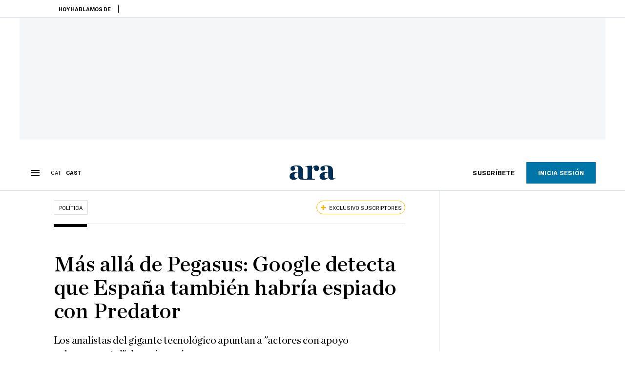

--- FILE ---
content_type: text/html; charset=UTF-8
request_url: https://es.ara.cat/politica/pegasus-google-detecta-espana-habria-espiado-predator_1_4378767.html
body_size: 38104
content:

<!doctype html>
<html lang="es">
<head>
    <!-- bbnx generated at 2026-01-19T10:03:57+01:00 -->
            <title>Más allá de Pegasus: Google detecta que España también habría espiado con Predator</title>
    
    <meta name="description" content="Los analistas del gigante tecnológico apuntan a &quot;actores con apoyo gubernamental&quot; de varios países">
            <link rel="canonical" href="https://es.ara.cat/politica/pegasus-google-detecta-espana-habria-espiado-predator_1_4378767.html">                    
    <link rel="manifest" href="/api/front/manifest.json">    <meta property="article:modified_time" content="2022-05-20T23:18:41+02:00">    <meta property="article:published_time" content="2022-05-20T23:18:41+02:00">    <meta property="article:section" content="Política">    <meta property="article:tag" content="CNI">    <meta property="article:tag" content="Citizen Lab">    <meta property="article:tag" content="Google">    <meta property="article:tag" content="Pegasus">    <meta property="article:tag" content="Android">    <meta property="article:tag" content="ciberespionaje">    <meta property="article:tag" content="espionaje">    <meta name="author" content="Enric Borràs Abelló">    <meta http-equiv="Content-Type" content="text/html; charset=UTF-8">    <meta name="generator" content="BBT bCube NX">    <meta name="keywords" content="pegasus, google, detecta, espana, habria, espiado, predator">    <meta property="mrf:canonical" content="https://es.ara.cat/politica/pegasus-google-detecta-espana-habria-espiado-predator_1_4378767.html">    <meta property="mrf:sections" content="Política">    <meta property="mrf:tags" content="contentType:article;contentAcces:exclusive">    <meta property="og:description" content="Los analistas del gigante tecnológico apuntan a &quot;actores con apoyo gubernamental&quot; de varios países">    <meta property="og:image" content="https://static1.ara.cat/clip/158ee093-299c-465b-8881-bdd6c1ea3044_facebook-aspect-ratio_default_0_x1043y1051.jpg">    <meta property="og:image:height" content="628">    <meta property="og:image:width" content="1200">    <meta property="og:site_name" content="Ara en Castellano">    <meta name="og:title" content="Más allá de Pegasus: Google detecta que España también habría espiado con Predator">    <meta property="og:type" content="article">    <meta property="og:url" content="https://es.ara.cat/politica/pegasus-google-detecta-espana-habria-espiado-predator_1_4378767.html">    <meta name="publisher" content="Ara en Castellano">    <meta name="robots" content="index,follow,max-image-preview:large">    <meta name="twitter:card" content="summary_large_image">    <meta name="twitter:description" content="Los analistas del gigante tecnológico apuntan a &quot;actores con apoyo gubernamental&quot; de varios países">    <meta name="twitter:image" content="https://static1.ara.cat/clip/158ee093-299c-465b-8881-bdd6c1ea3044_twitter-es-watermarked-aspect-ratio_default_0_x1043y1051.jpg">    <meta name="twitter:title" content="Más allá de Pegasus: Google detecta que España también habría espiado con Predator">    <link href="https://es.ara.cat/politica/pegasus-google-detecta-espana-habria-espiado-predator_1_4378767.amp.html" rel="amphtml">    <link href="https://es.ara.cat/politica/pegasus-google-detecta-espana-habria-espiado-predator_1_4378767.html" rel="alternate" hreflang="es">    <link href="https://www.ara.cat/politica/pegasus-google-detecta-espanya-tambe-hauria-espiat-preadator-cytrox_1_4378516.html" rel="alternate" hreflang="x-default">    <link href="https://www.ara.cat/politica/pegasus-google-detecta-espanya-tambe-hauria-espiat-preadator-cytrox_1_4378516.html" rel="alternate" hreflang="ca">    <link rel="shortcut icon" href="https://static1.ara.cat/ara/public/file/2025/1222/08/favicon-3.ico" type="image/x-icon">    <link rel="shortcut icon" href="https://static1.ara.cat/ara/public/file/2025/1222/08/icon-9.png">    <link rel="apple-touch-icon" href="https://static1.ara.cat/ara/public/file/2025/1222/08/icon-10.png">                <meta name="generator" content="BBT bCube NX">
        <meta charset="UTF-8">
            <meta name="viewport" content="width=device-width, initial-scale=1">
        <meta http-equiv="X-UA-Compatible" content="ie=edge">
        <link rel="preload" href="/fonts/RingsideNarrow-Book.h-0e05984ddbe5643c7b447af83abcba73.woff2" as="font" type="font/woff2" crossorigin>
<link rel="preload" href="/fonts/RingsideNarrow-Bold.h-ad65441b64738f3ad6172d40daf4e6df.woff2" as="font" type="font/woff2" crossorigin>
<link rel="preload" href="/fonts/RingsideNarrow-Ultra.h-0173b7ada8aec22660c0de145c333a66.woff2" as="font" type="font/woff2" crossorigin>
<link rel="preload" href="/fonts/ChronicleTextG1-Roman-Pro.h-7b27c5929e7e09b36855449e9b3f8392.woff2" as="font" type="font/woff2" crossorigin>
<link rel="preload" href="/fonts/ChronicleTextG1-Italic-Pro.h-2fc91ed2d147dabe63f1bd89cb550b67.woff2" as="font" type="font/woff2" crossorigin>
<link rel="preload" href="/fonts/ChronicleTextG1-Semibd-Pro.h-fa26b5c8fa9cd7d742d314958788dea0.woff2" as="font" type="font/woff2" crossorigin>
<link rel="preload" href="/fonts/ChronicleTextG1-Bold-Pro.h-b782181c7fdb61196e1ee89b7246c730.woff2" as="font" type="font/woff2" crossorigin>
<link rel="preload" href="/fonts/ChronicleDeck-Roman.h-28764f86a4010c73c792699590bfe408.woff2" as="font" type="font/woff2" crossorigin>
<link rel="preload" href="/fonts/ChronicleDeck-Semibold.h-b0dd5b3a7be10bad96629a82ebb08820.woff2" as="font" type="font/woff2" crossorigin>
<link rel="preload" href="/fonts/ChronicleDeckCond-Semibold.h-0ddfd0d00660dc787823665f180c8697.woff2" as="font" type="font/woff2" crossorigin>

        <script type="application/ld+json">{"@context":"https:\/\/schema.org","@type":"NewsArticle","headline":"Más allá de Pegasus: Google detecta que España también habría espiado con Predator","url":"https:\/\/es.ara.cat\/politica\/pegasus-google-detecta-espana-habria-espiado-predator_1_4378767.html","image":[{"@type":"ImageObject","url":"https:\/\/static1.ara.cat\/clip\/158ee093-299c-465b-8881-bdd6c1ea3044_16-9-aspect-ratio_default_0_x1043y1051.jpg","name":"Un hombre hablando por teléfono mientras pasa por delante de un estand de inteligencia artificial en el Mobile World Congress de Barcelona.","author":{"@type":"Person","name":"Andreu Dalmau \/ Efe"},"width":"1600","height":"900"}],"datePublished":"2022-05-20T21:18:41+00:00","dateModified":"2022-05-20T21:18:41+00:00","publisher":{"@type":"Organization","name":"Ara en Castellano","url":"https:\/\/es.ara.cat","logo":{"@type":"ImageObject","url":"https:\/\/es.ara.cat\/logos\/ara.svg","name":"Ara en Castellano"},"sameAs":["https:\/\/www.twitter.com\/araencastellano","https:\/\/www.facebook.com\/diariARA","https:\/\/www.instagram.com\/diariara\/","https:\/\/t.me\/diariara","https:\/\/www.youtube.com\/c\/aracat","https:\/\/www.linkedin.com\/company\/diari-ara\/"]},"author":[{"@type":"Person","name":"Enric Borràs Abelló","description":"Tengo más de 20 años de experiencia en periodismo, especialmente en periodismo digital, sucesos, tribunales y ciberseguridad. Me licencié en Historia en la Universitat Autònoma de Barcelona y en Periodismo en la Universitat Pompeu Fabra, y también he cursado el Program for Management Development de Esade. He trabajado en medios como VilaWeb, El Punt y dBalears.\n\nDesde octubre de 2022 soy subdirector del diario ARA, tras haber dirigido ARA Balears (2019-2021), donde también coordiné la edición digital. Desde junio de 2021 presido el Grup de Periodistes Ramon Barnils.\n\nMás información en enricborras.com.","url":"https:\/\/es.ara.cat\/firmes\/enric-borras\/","@id":"https:\/\/es.ara.cat\/firmes\/enric-borras\/","jobTitle":"Subdirector","image":"https:\/\/static1.ara.cat\/ara\/public\/file\/2025\/0807\/16\/enric-borras.png","knowsAbout":["Ciberseguridad","Tecnología","Sucesos","Medios de comunicación","SEO"],"sameAs":["https:\/\/twitter.com\/enricb","https:\/\/bsky.app\/profile\/enricborras.com","https:\/\/www.linkedin.com\/in\/enricborras"]}],"mainEntityOfPage":"https:\/\/es.ara.cat\/politica\/pegasus-google-detecta-espana-habria-espiado-predator_1_4378767.html","isPartOf":{"@type":["CreativeWork","Product"],"name":"ara.cat"},"isAccessibleForFree":false,"articleSection":["Política"],"articleBody":"Mientras el escándalo del Catalangate y el flirteo español con Pegasus todavía colea, el espionaje se enreda todavía más. El Grupo de Análisis de Amenazas de Google (TAG, por las siglas en inglés) ha detectado el uso durante el año pasado de otro softwareespía, denominado Predator, comprado por \"actores con apoyo gubernamental\" de varios países, incluyendo España. En concreto, el equipo de Google ha encontrado cinco vulnerabilidades zero day (errores o huecos en la programación desconocidos por el fabricante, y, por lo tanto, sin solución) que, según asegura \"en un alto grado de confianza\", se han usado para infectar teléfonos Android con un malware llamado Alien que, a su vez, instala en el teléfono el software espía Predator, capaz por ejemplo de activar el micrófono del móvil y grabar todo aquello que se diga estando cerca. En la comisión de secretos oficiales del Congreso  de hace dos semanas, la ya exdirectora  del CNI Paz Esteban reconoció el espionaje de los teléfonos de 18 independentistas catalanes –incluyendo al president, Pere Aragonès– a pesar de que Citizen Lab había identificado 65 víctimas y analizaba los móviles de 150 personas más. Esteban admitió que el CNI tiene Pegasus en su arsenal de cibervigilancia, pero también insinuó que no es la única herramienta de que disponen para infectar aparatos, a pesar de que en ningún momento habló de Predator. El Grupo de Análisis de Amenazas de Google explica que también habrían comprado Predator entidades \"con apoyo gubernamental\" situadas en Armenia, la Costa de Marfil, Egipto, Grecia, Indonesia, Madagascar y Serbia. Para infectar los teléfonos con este software maligno, además de las preciadas vulnerabilidades zero day –conseguirlas puede costar millones de euros–, se habrían aprovechado vulnerabilidades que el fabricante ya conocía –pero que no consideraba problemas de seguridad– mientras todavía no se habían solucionado con una actualización. En concreto, los analistas de Google detectaron sucesivamente tres campañas de infección en agosto, septiembre y octubre del año pasado, con técnicas ligeramente diferentes pero que seguían la misma estrategia. En todos los casos los intentos de intrusión se hacían con correos electrónicos que invitaban a la víctima a clicar un enlace que descargaba, sin que se  diera cuenta, el malware para infectar el teléfono. Ecosistema de cibervigilancia Estas últimas semanas se ha hablado mucho de NSO, la empresa creadora de Pegasus, pero el director del Grupo  de Análisis de Amenazas de Google, Shane Huntley, alerta sobre la existencia de un auténtico \"ecosistema comercial de vigilancia\". \"No hay solo una empresa. Hay una amplia gama de clientes\", afirma en un tuit . Su grupo asegura que sigue la actividad de más de 30 comercializadores  de software espía \"con varios niveles de sofisticación y exposición pública\" que venden vulnerabilidades o malware  a entes con apoyo gubernamental. \"Continuamos comprometidos con informar a la comunidad a medida que destapamos estas campañas\", asegura el TAG. Cytrox, la compañía nacida en Macedonia del Norte responsable del troyano Predator, habría pasado hace tres años a manos del exmilitar  israelí Tal Dilian, según Forbes, y forma parte de Intellexa, un conglomerado dedicado al ciberespionaje  que compite con NSO y hace bandera de estar situado en la Unión Europea y someterse a su regulación. Pero el anuncio del equipo de analistas de Google no es el primero que destapa el espionaje de Cytrox y Predator. Citizen Lab –el mismo laboratorio de Toronto que destapó el Catalangate– fue quién hizo saltar la alarma sobre esta empresa hace medio año, cuando hizo público en un informe que había detectado Predator en los iPhones de un político de la oposición exiliado y un periodista reconocido, los dos egipcios. \"El mercado privado de inteligencia y vigilancia mercenaria está marcado por estructuras complejas de propiedad, alianzas empresariales y cambios de nombre regulares\", avisaba el informe de Citizen Lab de hace medio año. Estas prácticas, añadía \"frustran la investigación, la regulación y la asunción de responsabilidad\" de las empresas mercenarias de software espía. Equiparaba sus estrategias contables con las de \"traficantes de armas, blanqueadores de dinero, cleptócratas y funcionarios corruptos\".  ","wordCount":740,"description":"Los analistas del gigante tecnológico apuntan a \"actores con apoyo gubernamental\" de varios países","keywords":["pegasus","google","detecta","espana","habria","espiado","predator"],"interactionStatistic":{"@type":"InteractionCounter","interactionType":{"@type":"Action","name":"Comment"},"userInteractionCount":0}}</script>
                    <link rel="alternate" title="Política" href="/rss/category/section/51001/" type="application/rss+xml" />
        <!-- appConfig global config -->
<script>
    window.appConfig = window.appConfig || {
        subscription: {
            url: 'https://subscripcions.ara.cat/es/',
            profileUrl: 'https://perfil.es.ara.cat',
            cardUrl: 'https://perfil.es.ara.cat/targeta',
            newsletterUrl: 'https://perfil.es.ara.cat'
        }
    };
</script>
                    

        <!-- Didomi CMP -->
    <script type="text/javascript">window.gdprAppliesGlobally=true;(function(){function a(e){if(!window.frames[e]){if(document.body&&document.body.firstChild){var t=document.body;var n=document.createElement("iframe");n.style.display="none";n.name=e;n.title=e;t.insertBefore(n,t.firstChild)}
        else{setTimeout(function(){a(e)},5)}}}function e(n,r,o,c,s){function e(e,t,n,a){if(typeof n!=="function"){return}if(!window[r]){window[r]=[]}var i=false;if(s){i=s(e,t,n)}if(!i){window[r].push({command:e,parameter:t,callback:n,version:a})}}e.stub=true;function t(a){if(!window[n]||window[n].stub!==true){return}if(!a.data){return}
            var i=typeof a.data==="string";var e;try{e=i?JSON.parse(a.data):a.data}catch(t){return}if(e[o]){var r=e[o];window[n](r.command,r.parameter,function(e,t){var n={};n[c]={returnValue:e,success:t,callId:r.callId};a.source.postMessage(i?JSON.stringify(n):n,"*")},r.version)}}
            if(typeof window[n]!=="function"){window[n]=e;if(window.addEventListener){window.addEventListener("message",t,false)}else{window.attachEvent("onmessage",t)}}}e("__tcfapi","__tcfapiBuffer","__tcfapiCall","__tcfapiReturn");a("__tcfapiLocator");(function(e){
            var t=document.createElement("script");t.id="spcloader";t.type="text/javascript";t.async=true;t.src="https://sdk.privacy-center.org/"+e+"/loader.js?target="+document.location.hostname;t.charset="utf-8";var n=document.getElementsByTagName("script")[0];n.parentNode.insertBefore(t,n)})("d20cb746-9cdd-461f-a57b-cd41f54fad65")})();</script>
    <!-- End Didomi CMP -->    <script>
        console.group(
            "%cNativeAppsDidomiSDK",
            "background-color: #e0005a ; color: #ffffff ; font-weight: bold ; padding: 4px ;"
        );
            console.log( "Enabled with value: 1");
        console.groupEnd();

        window.googletag = window.googletag || { cmd: [] };

            </script>
  
<script>
    window.adMap = {"networkCode":"21675759561","segmentation":{"pageType":"contenido","contentType":"article","sectionType":"section","section":"Pol\u00edtica","subsection":"","contentId":"4378767","topic":"","idioma":"es","site":"es","author":["Enric Borr\u00e0s Abell\u00f3"],"tags":["CNI","Citizen Lab","Google","Pegasus","Android","ciberespionaje","espionaje"]},"top":{"id":1000068,"slotType":"TOP","adUnitCode":"ara-es\/Top","visibleForSubscribers":true,"visibleForPremiumSubscribers":false},"content":[{"id":1000069,"slotType":"BANNER","adUnitCode":"ara-es\/Content1","visibleForSubscribers":true,"visibleForPremiumSubscribers":false},{"id":1000070,"slotType":"BANNER","adUnitCode":"ara-es\/Content2","visibleForSubscribers":true,"visibleForPremiumSubscribers":false},{"id":1000071,"slotType":"BANNER","adUnitCode":"ara-es\/Content3","visibleForSubscribers":true,"visibleForPremiumSubscribers":false},{"id":1000072,"slotType":"BANNER","adUnitCode":"ara-es\/Content4","visibleForSubscribers":true,"visibleForPremiumSubscribers":false},{"id":1000073,"slotType":"BANNER","adUnitCode":"ara-es\/Content5","visibleForSubscribers":true,"visibleForPremiumSubscribers":false},{"id":1000186,"slotType":"BANNER","adUnitCode":"ara-es\/Content6","visibleForSubscribers":true,"visibleForPremiumSubscribers":false},{"id":1000187,"slotType":"BANNER","adUnitCode":"ara-es\/Content7","visibleForSubscribers":true,"visibleForPremiumSubscribers":false},{"id":1000194,"slotType":"BANNER","adUnitCode":"ara-es\/Content8","visibleForSubscribers":true,"visibleForPremiumSubscribers":false}],"list":[{"id":1000074,"slotType":"BANNER","adUnitCode":"ara-es\/List1","visibleForSubscribers":true,"visibleForPremiumSubscribers":false},{"id":1000075,"slotType":"BANNER","adUnitCode":"ara-es\/List2","visibleForSubscribers":true,"visibleForPremiumSubscribers":false},{"id":1000076,"slotType":"BANNER","adUnitCode":"ara-es\/List3","visibleForSubscribers":true,"visibleForPremiumSubscribers":false},{"id":1000195,"slotType":"BANNER","adUnitCode":"ara-es\/List4","visibleForSubscribers":true,"visibleForPremiumSubscribers":false},{"id":1000196,"slotType":"BANNER","adUnitCode":"ara-es\/List5","visibleForSubscribers":true,"visibleForPremiumSubscribers":false},{"id":1000197,"slotType":"BANNER","adUnitCode":"ara-es\/List6","visibleForSubscribers":true,"visibleForPremiumSubscribers":false},{"id":1000198,"slotType":"BANNER","adUnitCode":"ara-es\/List7","visibleForSubscribers":true,"visibleForPremiumSubscribers":false},{"id":1000199,"slotType":"BANNER","adUnitCode":"ara-es\/List8","visibleForSubscribers":true,"visibleForPremiumSubscribers":false}],"home":[{"id":1000077,"slotType":"BANNER_HOME","adUnitCode":"ara-es\/Home1","visibleForSubscribers":true,"visibleForPremiumSubscribers":false},{"id":1000078,"slotType":"BANNER_HOME","adUnitCode":"ara-es\/Home2","visibleForSubscribers":true,"visibleForPremiumSubscribers":false},{"id":1000079,"slotType":"BANNER_HOME","adUnitCode":"ara-es\/Home3","visibleForSubscribers":true,"visibleForPremiumSubscribers":false},{"id":1000080,"slotType":"BANNER_HOME","adUnitCode":"ara-es\/Home4","visibleForSubscribers":true,"visibleForPremiumSubscribers":false},{"id":1000081,"slotType":"BANNER_HOME","adUnitCode":"ara-es\/Home5","visibleForSubscribers":true,"visibleForPremiumSubscribers":false},{"id":1000151,"slotType":"BANNER_HOME","adUnitCode":"ara-es\/Home6","visibleForSubscribers":true,"visibleForPremiumSubscribers":false},{"id":1000152,"slotType":"BANNER_HOME","adUnitCode":"ara-es\/Home7","visibleForSubscribers":true,"visibleForPremiumSubscribers":false},{"id":1000153,"slotType":"BANNER_HOME","adUnitCode":"ara-es\/Home8","visibleForSubscribers":true,"visibleForPremiumSubscribers":false}],"mateix":[{"id":1000082,"slotType":"RECTANGLE","adUnitCode":"ara-es\/Aramateix1","visibleForSubscribers":true,"visibleForPremiumSubscribers":false},{"id":1000083,"slotType":"RECTANGLE","adUnitCode":"ara-es\/Aramateix2","visibleForSubscribers":false,"visibleForPremiumSubscribers":false},{"id":1000084,"slotType":"RECTANGLE","adUnitCode":"ara-es\/Aramateix3","visibleForSubscribers":true,"visibleForPremiumSubscribers":false},{"id":1000154,"slotType":"RECTANGLE","adUnitCode":"ara-es\/Aramateix4","visibleForSubscribers":false,"visibleForPremiumSubscribers":false},{"id":1000155,"slotType":"RECTANGLE","adUnitCode":"ara-es\/Aramateix5","visibleForSubscribers":false,"visibleForPremiumSubscribers":false}],"ultimaHora":[{"id":1000215,"slotType":"BANNER","adUnitCode":"ara-es\/UltimaHora1","visibleForSubscribers":true,"visibleForPremiumSubscribers":false},{"id":1000216,"slotType":"BANNER","adUnitCode":"ara-es\/UltimaHora2","visibleForSubscribers":true,"visibleForPremiumSubscribers":false},{"id":1000217,"slotType":"BANNER","adUnitCode":"ara-es\/UltimaHora3","visibleForSubscribers":true,"visibleForPremiumSubscribers":false},{"id":1000218,"slotType":"BANNER","adUnitCode":"ara-es\/UltimaHora4","visibleForSubscribers":true,"visibleForPremiumSubscribers":false},{"id":1000219,"slotType":"BANNER","adUnitCode":"ara-es\/UltimaHora5","visibleForSubscribers":true,"visibleForPremiumSubscribers":false}],"ultimaHoraSticky":[{"id":1000220,"slotType":"BANNER","adUnitCode":"ara-es\/ultimahoraSticky","visibleForSubscribers":true,"visibleForPremiumSubscribers":false}],"comments":[{"id":1000085,"slotType":"RECTANGLE","adUnitCode":"ara-es\/Comments1","visibleForSubscribers":false,"visibleForPremiumSubscribers":false},{"id":1000086,"slotType":"RECTANGLE","adUnitCode":"ara-es\/Comments2","visibleForSubscribers":false,"visibleForPremiumSubscribers":false},{"id":1000087,"slotType":"RECTANGLE","adUnitCode":"ara-es\/Comments3","visibleForSubscribers":false,"visibleForPremiumSubscribers":false}],"contentAmp":[{"id":1000088,"slotType":"BANNER","adUnitCode":"ara-es\/ContentAmp1","visibleForSubscribers":true,"visibleForPremiumSubscribers":false},{"id":1000089,"slotType":"BANNER","adUnitCode":"ara-es\/ContentAmp2","visibleForSubscribers":true,"visibleForPremiumSubscribers":false},{"id":1000090,"slotType":"BANNER","adUnitCode":"ara-es\/ContentAmp3","visibleForSubscribers":true,"visibleForPremiumSubscribers":false},{"id":1000091,"slotType":"BANNER","adUnitCode":"ara-es\/ContentAmp4","visibleForSubscribers":true,"visibleForPremiumSubscribers":false},{"id":1000092,"slotType":"BANNER","adUnitCode":"ara-es\/ContentAmp5","visibleForSubscribers":true,"visibleForPremiumSubscribers":false},{"id":1000200,"slotType":"BANNER","adUnitCode":"ara-es\/ContentAmp6","visibleForSubscribers":true,"visibleForPremiumSubscribers":false},{"id":1000201,"slotType":"BANNER","adUnitCode":"ara-es\/ContentAmp7","visibleForSubscribers":true,"visibleForPremiumSubscribers":false},{"id":1000202,"slotType":"BANNER","adUnitCode":"ara-es\/ContentAmp8","visibleForSubscribers":true,"visibleForPremiumSubscribers":false}],"rightColumn":[{"id":1000284,"slotType":"BANNER","adUnitCode":"ara-es\/ContentRight1","visibleForSubscribers":false,"visibleForPremiumSubscribers":false},{"id":1000285,"slotType":"BANNER","adUnitCode":"ara-es\/ContentRight1","visibleForSubscribers":false,"visibleForPremiumSubscribers":false},{"id":1000286,"slotType":"BANNER","adUnitCode":"ara-es\/ContentRight3","visibleForSubscribers":false,"visibleForPremiumSubscribers":false},{"id":1000287,"slotType":"BANNER","adUnitCode":"ara-es\/ContentRight4","visibleForSubscribers":false,"visibleForPremiumSubscribers":false}],"bannerBottom":{"id":1000203,"slotType":"BANNER_BOTTOM","adUnitCode":"ara-es\/Bottom","visibleForSubscribers":false,"visibleForPremiumSubscribers":false},"rightColumnContent":[{"id":1000249,"slotType":"BANNER","adUnitCode":"ara-es\/ContentRight1","visibleForSubscribers":true,"visibleForPremiumSubscribers":false},{"id":1000250,"slotType":"BANNER","adUnitCode":"ara-es\/ContentRight2","visibleForSubscribers":true,"visibleForPremiumSubscribers":false},{"id":1000266,"slotType":"BANNER","adUnitCode":"ara-es\/ContentRight3","visibleForSubscribers":true,"visibleForPremiumSubscribers":false},{"id":1000267,"slotType":"BANNER","adUnitCode":"ara-es\/ContentRight4","visibleForSubscribers":true,"visibleForPremiumSubscribers":false},{"id":1000268,"slotType":"BANNER","adUnitCode":"ara-es\/ContentRight5","visibleForSubscribers":true,"visibleForPremiumSubscribers":false},{"id":1000269,"slotType":"BANNER","adUnitCode":"ara-es\/ContentRight6","visibleForSubscribers":true,"visibleForPremiumSubscribers":false},{"id":1000270,"slotType":"BANNER","adUnitCode":"ara-es\/ContentRight7","visibleForSubscribers":true,"visibleForPremiumSubscribers":false},{"id":1000271,"slotType":"BANNER","adUnitCode":"ara-es\/ContentRight8","visibleForSubscribers":true,"visibleForPremiumSubscribers":false}],"contentTop":{"id":1000248,"slotType":"TOP","adUnitCode":"ara-es\/ContentTop","visibleForSubscribers":true,"visibleForPremiumSubscribers":false},"sky":[{"id":1000253,"slotType":"BANNER","adUnitCode":"ara-es\/ContentSkyLeft","visibleForSubscribers":false,"visibleForPremiumSubscribers":false},{"id":1000252,"slotType":"BANNER","adUnitCode":"ara-es\/ContentSkyRight","visibleForSubscribers":false,"visibleForPremiumSubscribers":false}],"rightColumnList":[]} || [];
    window.adCategory = {"type":"section","name":"Pol\u00edtica","normalizedName":"politica","id":51001,"url":"https:\/\/es.ara.cat\/politica\/","brandedContent":null,"menu":[{"link":{"text":"Govern","title":"Govern","href":"https:\/\/es.ara.cat\/politica\/govern\/","target":null,"rel":null},"children":[]},{"link":{"text":"Moncloa","title":"Moncloa","href":"https:\/\/es.ara.cat\/politica\/moncloa\/","target":null,"rel":null},"children":[]},{"link":{"text":"Parlament de Catalunya","title":"Parlament de Catalunya","href":"https:\/\/es.ara.cat\/politica\/parlament-de-catalunya\/","target":null,"rel":null},"children":[]}],"mainColor":null,"lightColor":null,"mainImage":null,"lightImage":null} || [];
</script>
            
    <script>
window.paywall = {
    messages: [{"type":"blocking","id":1002000,"title":"Con tu tarifa s\u00f3lo puedes acceder desde tu m\u00f3vil.","subtitle":"Mejora tu tarifa para leer el diario tambi\u00e9n desde tu ordenador","promoTag":"","price":"9,99 \u20ac\/mes","priceCrossed":"12 \u20ac\/mes","textAdvantage":"Cancela online cuando quieras","ctaText":"Mejora tu suscripci\u00f3n","ctaUrl":"https:\/\/subscripcions.ara.cat\/es\/promocions\/upgrade","cardsImages":true,"textLinkRates":"Descubre todas nuestras tarifas","urlLinkRates":"https:\/\/subscripcions.ara.cat\/es\/portada\/tarifes","image":null,"paymentText":"Paga con tarjeta o domiciliaci\u00f3n bancaria","css":".ab-icon { position: absolute; top: 24px; left: 16px; width: 36px; height: 36px; }","color":null,"remainingDaysText":null},{"type":"regiwall","id":1002001,"title":"Bienvenido al ARA!","subtitle":"Crea una cuenta gratuita y disfruta de 2 semanas de acceso ilimitado gratuito a todo nuestro contenido exclusivo. Sin compromiso ni letra peque\u00f1a","promoTag":"","price":"","priceCrossed":"","textAdvantage":"\u00a1Te esperamos con muchas ganas!","ctaText":"Crea una cuenta gratis","ctaUrl":"\/usuari\/register","cardsImages":false,"textLinkRates":"\u00bfTienes una suscripci\u00f3n? Accede","urlLinkRates":"\/usuari\/login","image":null,"paymentText":"","css":".ab-icon { position: absolute; top: 24px; left: 16px; width: 36px; height: 36px; }","color":null,"remainingDaysText":null},{"type":"column-offer","promoCopy":"","counter":"","id":1002002,"title":"Ha habido un problema con el pago de tu suscripci\u00f3n","subtitle":"No queremos que te pierdas todo el contenido que tenemos reservado para ti. Para seguir disfrutando de nuestros contenidos exclusivos, actualiza tus datos bancarios lo antes posible","promoTag":"","price":"","priceCrossed":"","textAdvantage":"","ctaText":"Soluciona el problema","ctaUrl":"https:\/\/subscripcions.ara.cat\/es\/portada\/pagament-pendent","cardsImages":true,"textLinkRates":"Descubre todas nuestras tarifas","urlLinkRates":"https:\/\/subscripcions.ara.cat\/es\/portada\/tarifes","image":null,"paymentText":"Paga con tarjeta o domiciliaci\u00f3n bancaria","css":".ab-icon { position: absolute; top: 24px; left: 16px; width: 36px; height: 36px; }","color":null,"remainingDaysText":null},{"type":"blocking","id":1002003,"title":"Est\u00e1s intentando acceder a un contenido exclusivo","subtitle":"Solo los suscriptores del ARA tienen acceso a este tipo de contenido. Si te gusta lo que hacemos, suscr\u00edbete hoy mismo","promoTag":"Oferta de bienvenida","price":"5,99 \u20ac\/mes","priceCrossed":"9,99 \u20ac\/mes","textAdvantage":"Cancela online cuando quieras","ctaText":"Suscr\u00edbete","ctaUrl":"https:\/\/subscripcions.ara.cat\/es\/","cardsImages":true,"textLinkRates":"Descubre todas nuestras tarifas","urlLinkRates":"https:\/\/subscripcions.ara.cat\/es\/","image":null,"paymentText":"Paga con tarjeta o domiciliaci\u00f3n bancaria","css":".ab-icon { position: absolute; top: 24px; left: 16px; width: 36px; height: 36px; }","color":null,"remainingDaysText":null},{"type":"column-trial","promoCopy":"Si ya tienes claro que quieres suscribirte, puedes aprovechar esta oferta ahora mismo:","id":1002004,"title":"Est\u00e1s disfrutando de un contenido exclusivo para suscriptores","subtitle":"Nos entusiasma que est\u00e9s usando tu prueba gratuita, pero recuerda que suscribirte te dar\u00e1 acceso completo a todo nuestro contenido exclusivo","promoTag":"Oferta limitada","price":"1\u20ac 1er mes","priceCrossed":"5,99 \u20ac\/mes","textAdvantage":"Cancela online cuando quieras","ctaText":"Suscr\u00edbete","ctaUrl":"https:\/\/subscripcions.ara.cat\/es\/promocions\/mensual-oferta","cardsImages":true,"textLinkRates":"Descubre todas nuestras tarifas","urlLinkRates":"https:\/\/subscripcions.ara.cat\/es\/portada\/tarifes","image":null,"paymentText":"Paga con tarjeta o domiciliaci\u00f3n bancaria","css":".ab-icon { position: absolute; top: 24px; left: 16px; width: 36px; height: 36px; }","color":null,"remainingDaysText":null},{"type":"blocking","id":1002005,"title":"\u00bfPreparado para llevar tu experiencia de lectura al siguiente nivel?","subtitle":"Mejora sus suscripci\u00f3n y accede a todos los contenidos.","promoTag":"-40% dto.","price":"4,99 \u20ac\/mes","priceCrossed":"9,99 \u20ac\/mes","textAdvantage":"Acceso instant\u00e1neo","ctaText":"Mejora tu suscripci\u00f3n","ctaUrl":"https:\/\/subscripcions.ara.cat\/es\/promocions\/upgrade","cardsImages":true,"textLinkRates":"Descubre todas nuestras tarifas","urlLinkRates":"https:\/\/subscripcions.ara.cat\/es\/portada\/tarifes","image":null,"paymentText":"Paga con tarjeta o domiciliaci\u00f3n bancaria","css":".ab-icon { position: absolute; top: 24px; left: 16px; width: 36px; height: 36px; }","color":null,"remainingDaysText":null},{"type":"blocking","id":1002006,"title":"Est\u00e1s intentando acceder a un contenido exclusivo","subtitle":"Solo los suscriptores del ARA tienen acceso a este tipo de contenido. Si te gusta lo que hacemos, suscr\u00edbete hoy mismo","promoTag":"Oferta de bienvenida","price":"5,99 \u20ac\/mes","priceCrossed":"9,99 \u20ac\/mes","textAdvantage":"Cancela online cuando quieras","ctaText":"Suscr\u00edbete","ctaUrl":"https:\/\/subscripcions.ara.cat\/es\/","cardsImages":true,"textLinkRates":"Descubre todas nuestras tarifas","urlLinkRates":"https:\/\/subscripcions.ara.cat\/es\/","image":null,"paymentText":"Paga con tarjeta o domiciliaci\u00f3n bancaria","css":".ab-icon { position: absolute; top: 24px; left: 16px; width: 36px; height: 36px; }","color":null,"remainingDaysText":null}],
};
</script>



            <style>:root {
                }
</style>
            <link href="/app-layout.h-61ee3230b62a1a663f82.css" rel="stylesheet">
<!-- Google Data Layer -->
<script>
window.dataLayer = window.dataLayer || [];
window.datalayerObject = {"site":"es","uri":"https:\/\/es.ara.cat\/politica\/pegasus-google-detecta-espana-habria-espiado-predator_1_4378767.html","pageType":"content","categoryType":"section","language":"es","content":{"id":4378767,"type":"article","version":1,"originalSite":"es","template":"q100","numCharacters":"7866","readingTime":180,"pubDateTime":1653081521,"staffId":500444,"isInHome":false,"isBranded":false,"isEvergreen":false,"byline":"","authors":[{"id":1029842,"name":"Enric Borr\u00e0s Abell\u00f3"}],"paywall":{"acces":"exclusive"},"taxonomy":{"primary":{"id":51001,"name":"Pol\u00edtica","type":"section","parent":{"id":12,"name":"Ara en Castellano","type":"site","parent":null}},"secondary":[]},"tags":[{"id":1031790,"name":"CNI"},{"id":1048809,"name":"Citizen Lab"},{"id":1030646,"name":"Google"},{"id":1040172,"name":"Pegasus"},{"id":1048106,"name":"Android"},{"id":1033479,"name":"ciberespionaje"},{"id":1033448,"name":"espionaje"}],"topic":null,"story":null}};
</script>
<!-- End Google Data Layer -->
    <!-- Google Tag Manager -->
<script>(function(w,d,s,l,i){w[l]=w[l]||[];w[l].push({'gtm.start':
new Date().getTime(),event:'gtm.js'});var f=d.getElementsByTagName(s)[0],
j=d.createElement(s),dl=l!='dataLayer'?'&l='+l:'';j.async=true;j.src=
'https://www.googletagmanager.com/gtm.js?id='+i+dl;f.parentNode.insertBefore(j,f);
})(window,document,'script','dataLayer','GTM-M63PMSS');</script>
<!-- End Google Tag Manager -->

<script async src="https://ssm.codes/smart-tag/esaracat.js"></script>

<!-- Start VWO Async SmartCode -->
<link rel="preconnect" href="https://dev.visualwebsiteoptimizer.com" />
<script type='text/javascript' id='vwoCode'>
window._vwo_code ||
(function () {
var w=window,
d=document;
var account_id=682904,
version=2.2,
settings_tolerance=2000,
hide_element='',
hide_element_style = 'opacity:0 !important;filter:alpha(opacity=0) !important;background:none !important';
/* DO NOT EDIT BELOW THIS LINE */
if(f=!1,v=d.querySelector('#vwoCode'),cc={},-1<d.URL.indexOf('__vwo_disable__')||w._vwo_code)return;try{var e=JSON.parse(localStorage.getItem('_vwo_'+account_id+'_config'));cc=e&&'object'==typeof e?e:{}}catch(e){}function r(t){try{return decodeURIComponent(t)}catch(e){return t}}var s=function(){var e={combination:[],combinationChoose:[],split:[],exclude:[],uuid:null,consent:null,optOut:null},t=d.cookie||'';if(!t)return e;for(var n,i,o=/(?:^|;\s*)(?:(_vis_opt_exp_(\d+)_combi=([^;]*))|(_vis_opt_exp_(\d+)_combi_choose=([^;]*))|(_vis_opt_exp_(\d+)_split=([^:;]*))|(_vis_opt_exp_(\d+)_exclude=[^;]*)|(_vis_opt_out=([^;]*))|(_vwo_global_opt_out=[^;]*)|(_vwo_uuid=([^;]*))|(_vwo_consent=([^;]*)))/g;null!==(n=o.exec(t));)try{n[1]?e.combination.push({id:n[2],value:r(n[3])}):n[4]?e.combinationChoose.push({id:n[5],value:r(n[6])}):n[7]?e.split.push({id:n[8],value:r(n[9])}):n[10]?e.exclude.push({id:n[11]}):n[12]?e.optOut=r(n[13]):n[14]?e.optOut=!0:n[15]?e.uuid=r(n[16]):n[17]&&(i=r(n[18]),e.consent=i&&3<=i.length?i.substring(0,3):null)}catch(e){}return e}();function i(){var e=function(){if(w.VWO&&Array.isArray(w.VWO))for(var e=0;e<w.VWO.length;e++){var t=w.VWO[e];if(Array.isArray(t)&&('setVisitorId'===t[0]||'setSessionId'===t[0]))return!0}return!1}(),t='a='+account_id+'&u='+encodeURIComponent(w._vis_opt_url||d.URL)+'&vn='+version+'&ph=1'+('undefined'!=typeof platform?'&p='+platform:'')+'&st='+w.performance.now();e||((n=function(){var e,t=[],n={},i=w.VWO&&w.VWO.appliedCampaigns||{};for(e in i){var o=i[e]&&i[e].v;o&&(t.push(e+'-'+o+'-1'),n[e]=!0)}if(s&&s.combination)for(var r=0;r<s.combination.length;r++){var a=s.combination[r];n[a.id]||t.push(a.id+'-'+a.value)}return t.join('|')}())&&(t+='&c='+n),(n=function(){var e=[],t={};if(s&&s.combinationChoose)for(var n=0;n<s.combinationChoose.length;n++){var i=s.combinationChoose[n];e.push(i.id+'-'+i.value),t[i.id]=!0}if(s&&s.split)for(var o=0;o<s.split.length;o++)t[(i=s.split[o]).id]||e.push(i.id+'-'+i.value);return e.join('|')}())&&(t+='&cc='+n),(n=function(){var e={},t=[];if(w.VWO&&Array.isArray(w.VWO))for(var n=0;n<w.VWO.length;n++){var i=w.VWO[n];if(Array.isArray(i)&&'setVariation'===i[0]&&i[1]&&Array.isArray(i[1]))for(var o=0;o<i[1].length;o++){var r,a=i[1][o];a&&'object'==typeof a&&(r=a.e,a=a.v,r&&a&&(e[r]=a))}}for(r in e)t.push(r+'-'+e[r]);return t.join('|')}())&&(t+='&sv='+n)),s&&s.optOut&&(t+='&o='+s.optOut);var n=function(){var e=[],t={};if(s&&s.exclude)for(var n=0;n<s.exclude.length;n++){var i=s.exclude[n];t[i.id]||(e.push(i.id),t[i.id]=!0)}return e.join('|')}();return n&&(t+='&e='+n),s&&s.uuid&&(t+='&id='+s.uuid),s&&s.consent&&(t+='&consent='+s.consent),w.name&&-1<w.name.indexOf('_vis_preview')&&(t+='&pM=true'),w.VWO&&w.VWO.ed&&(t+='&ed='+w.VWO.ed),t}code={nonce:v&&v.nonce,library_tolerance:function(){return'undefined'!=typeof library_tolerance?library_tolerance:void 0},settings_tolerance:function(){return cc.sT||settings_tolerance},hide_element_style:function(){return'{'+(cc.hES||hide_element_style)+'}'},hide_element:function(){return performance.getEntriesByName('first-contentful-paint')[0]?'':'string'==typeof cc.hE?cc.hE:hide_element},getVersion:function(){return version},finish:function(e){var t;f||(f=!0,(t=d.getElementById('_vis_opt_path_hides'))&&t.parentNode.removeChild(t),e&&((new Image).src='https://dev.visualwebsiteoptimizer.com/ee.gif?a='+account_id+e))},finished:function(){return f},addScript:function(e){var t=d.createElement('script');t.type='text/javascript',e.src?t.src=e.src:t.text=e.text,v&&t.setAttribute('nonce',v.nonce),d.getElementsByTagName('head')[0].appendChild(t)},load:function(e,t){t=t||{};var n=new XMLHttpRequest;n.open('GET',e,!0),n.withCredentials=!t.dSC,n.responseType=t.responseType||'text',n.onload=function(){if(t.onloadCb)return t.onloadCb(n,e);200===n.status?_vwo_code.addScript({text:n.responseText}):_vwo_code.finish('&e=loading_failure:'+e)},n.onerror=function(){if(t.onerrorCb)return t.onerrorCb(e);_vwo_code.finish('&e=loading_failure:'+e)},n.send()},init:function(){var e,t=this.settings_tolerance();w._vwo_settings_timer=setTimeout(function(){_vwo_code.finish()},t),'body'!==this.hide_element()?(n=d.createElement('style'),e=(t=this.hide_element())?t+this.hide_element_style():'',t=d.getElementsByTagName('head')[0],n.setAttribute('id','_vis_opt_path_hides'),v&&n.setAttribute('nonce',v.nonce),n.setAttribute('type','text/css'),n.styleSheet?n.styleSheet.cssText=e:n.appendChild(d.createTextNode(e)),t.appendChild(n)):(n=d.getElementsByTagName('head')[0],(e=d.createElement('div')).style.cssText='z-index: 2147483647 !important;position: fixed !important;left: 0 !important;top: 0 !important;width: 100% !important;height: 100% !important;background: white !important;',e.setAttribute('id','_vis_opt_path_hides'),e.classList.add('_vis_hide_layer'),n.parentNode.insertBefore(e,n.nextSibling));var n='https://dev.visualwebsiteoptimizer.com/j.php?'+i();-1!==w.location.search.indexOf('_vwo_xhr')?this.addScript({src:n}):this.load(n+'&x=true',{l:1})}};w._vwo_code=code;code.init();})();
</script>
<!-- End VWO Async SmartCode -->    <link rel="modulepreload" href="/vendor.h-61ee3230b62a1a663f82.js" as="script">
        <link rel="modulepreload" href="/app-layout.h-61ee3230b62a1a663f82.js" as="script">
</head>

<body class="web-mode  layout">

<!-- Google Tag Manager (noscript) -->
<noscript><iframe src="https://www.googletagmanager.com/ns.html?id=GTM-M63PMSS"
height="0" width="0" style="display:none;visibility:hidden"></iframe></noscript>
<!-- End Google Tag Manager (noscript) -->
<style>
#app {
    max-width: 100vw;
}
</style><div id="app" class="">
    <ara-dark-mode-init></ara-dark-mode-init>
    <page-variables
        :env="&quot;PRO&quot;"
        :site="{&quot;id&quot;:12,&quot;name&quot;:&quot;Ara en Castellano&quot;,&quot;alias&quot;:&quot;es&quot;,&quot;url&quot;:&quot;https:\/\/es.ara.cat&quot;,&quot;staticUrl&quot;:null,&quot;scheme&quot;:&quot;https&quot;,&quot;mediaId&quot;:11}"
        :feature-flags="{&quot;CmsAuditLog.enabled&quot;:true,&quot;Feature.Paywall.Enabled&quot;:true,&quot;ManualContentIdInBoardsAndComposition.enabled&quot;:true,&quot;NativeAppsDidomiSDK&quot;:true,&quot;ShowLanguageToolFAB.Enabled&quot;:true}"
        :is-home="null"
        :running-in-showroom="false"
                    :site-card="{&quot;twitterAccount&quot;:&quot;araencastellano&quot;,&quot;blueskyAccount&quot;:&quot;&quot;,&quot;facebookAccount&quot;:&quot;diariARA&quot;,&quot;instagramAccount&quot;:&quot;diariara\/&quot;,&quot;telegramAccount&quot;:&quot;diariara&quot;,&quot;youtubeAccount&quot;:&quot;aracat&quot;,&quot;wikipediaAccount&quot;:&quot;&quot;,&quot;linkedinAccount&quot;:&quot;diari-ara\/&quot;,&quot;jWPlayerUrl&quot;:&quot;https:\/\/static1.ara.cat\/public\/jwplayer\/8.9.3\/jwplayer.js&quot;,&quot;webErrorUrl&quot;:&quot;https:\/\/diariara978751.typeform.com\/to\/on2cUuF1&quot;,&quot;alias&quot;:&quot;es&quot;,&quot;name&quot;:&quot;Ara en Castellano&quot;,&quot;url&quot;:&quot;https:\/\/es.ara.cat&quot;,&quot;description&quot;:null,&quot;language&quot;:null,&quot;logoUrl&quot;:null,&quot;sameAsUrls&quot;:null,&quot;foundingDate&quot;:null}"
                :translation-urls="[{&quot;language&quot;:&quot;ca&quot;,&quot;url&quot;:&quot;https:\/\/www.ara.cat\/politica\/pegasus-google-detecta-espanya-tambe-hauria-espiat-preadator-cytrox_1_4378516.html&quot;},{&quot;language&quot;:&quot;es&quot;,&quot;url&quot;:&quot;https:\/\/es.ara.cat\/politica\/pegasus-google-detecta-espana-habria-espiado-predator_1_4378767.html&quot;}]"
        :preview="false"
    ></page-variables>
    <ara-modal-manager></ara-modal-manager>
                                                <ara-hot-topics :navigation="[]"></ara-hot-topics>

                                                    <ara-paywall-manager :content-id="4378767"></ara-paywall-manager>
            
        
                                        <ara-advertising-position type="contentTop"></ara-advertising-position>
                                        
    <ara-aside
        custom-html-modals-register="&lt;style&gt;.tarifa-card{text-align:center;font-family:&quot;Ringside&quot;,sans-serif;background-color:#fff;padding:24px;border:1px solid #0076a8;border-radius:16px;margin-top:24px}.tarifa-card.noborder{border:none}.tarifa-card .preu-wrapper{margin:24px 0}.tarifa-card p.p1{font-weight:800;font-size:20px;line-height:100%;margin:0 0 12px 0}.tarifa-card p.p6,.tarifa-card a.p6{font-size:14px;line-height:15px}.tarifa-card p.subtitle{font-weight:400;font-size:18px;line-height:120%}.tarifa-card p.preu{font-size:30px;margin:4px 0}.tarifa-card .preu-antic{text-decoration:line-through;color:#888}.tarifa-card .light{color:#555}&lt;/style&gt;
&lt;div class=&quot;tarifa-card noborder&quot;&gt;
			&lt;a
				href=&quot;https://subscripcions.ara.cat/tarifes&quot;
				class=&quot;ara-button fullWidth&quot;
				&gt;&lt;span class=&quot;button-content&quot;&gt;Ver tarifas&lt;/span&gt;&lt;/a
			&gt;
		&lt;/div&gt;"
        custom-html-modals-subscriber="&lt;style&gt;.tarifa-card{text-align:center;font-family:&quot;Ringside&quot;,sans-serif;background-color:#fff;padding:24px;border:1px solid #0076a8;border-radius:16px;margin-top:24px}.tarifa-card.noborder{border:none}.tarifa-card .preu-wrapper{margin:24px 0}.tarifa-card p.p1{font-weight:800;font-size:20px;line-height:100%;margin:0 0 12px 0}.tarifa-card p.p6,.tarifa-card a.p6{font-size:14px;line-height:15px}.tarifa-card p.subtitle{font-weight:400;font-size:18px;line-height:120%}.tarifa-card p.preu{font-size:30px;margin:4px 0}.tarifa-card .preu-antic{text-decoration:line-through;color:#888}.tarifa-card .light{color:#555}&lt;/style&gt;
&lt;div class=&quot;tarifa-card noborder&quot;&gt;
			&lt;a
				href=&quot;https://subscripcions.ara.cat/tarifes&quot;
				class=&quot;ara-button fullWidth&quot;
				&gt;&lt;span class=&quot;button-content&quot;&gt;Ver tarifas&lt;/span&gt;&lt;/a
			&gt;
		&lt;/div&gt;">
    </ara-aside>
    <ara-public-profile-aside></ara-public-profile-aside>

        
                                        <div class="sky-wrapper">
                                            <div class="sky-wrapper--left">
                            <ara-advertising-position type="sky"></ara-advertising-position>
                        </div>
                                                                <div class="sky-wrapper--right">
                            <ara-advertising-position type="sky"></ara-advertising-position>
                        </div>
                                    </div>
                        
    <main class="ara-main article ">
        
                                            <ara-hot-topics :navigation="[]"></ara-hot-topics>

                    
        
        <div class="ara-main--wrapper">
                                                


<div class="ara-header-container ">
    <ara-header inline-template>
        <header class="ara-header    "
                :class="{ sticky : this.sticky, open: this.openMenu, 'stickable': this.headerStickable, 'force-sticky': this.forceSticky }">

            <div class="ara-header-wrapper" style=" ">
                
                <div class="ara-menu-container" v-cloak>
                    <button class="ara-menu" @click="toggleMenu">
                        <span class="ara-icon tancar" v-if="this.openMenu">
                            <svg viewBox="0 0 14 14" version="1.1" xmlns="http://www.w3.org/2000/svg"><polygon points="14 1.41 12.59 0 7 5.59 1.41 0 0 1.41 5.59 7 0 12.59 1.41 14 7 8.41 12.59 14 14 12.59 8.41 7"></polygon></svg>

                        </span>
                        <span class="ara-icon burger" v-else>
                            <svg viewBox="0 0 18 12" version="1.1" xmlns="http://www.w3.org/2000/svg"><path d="M18,10 L18,12 L0,12 L0,10 L18,10 Z M18,5 L18,7 L0,7 L0,5 L18,5 Z M18,0 L18,2 L0,2 L0,0 L18,0 Z"></path></svg>

                        </span>
                    </button>
                </div>

                                                <div v-track:click="{category: 'header', action: 'click', label: 'logo'}"
                    class="ara-logo es" title="">
                    <a href="https://es.ara.cat" title="Ara en Castellano">
                        <svg width="129px" height="41px" viewBox="0 0 129 41" version="1.1" xmlns="http://www.w3.org/2000/svg" xmlns:xlink="http://www.w3.org/1999/xlink">
    <title>Ara</title>
    <path d="M43.7,38.1 L43.7,39.6 L34.6,39.6 C28.8,39.6 25.8,37.6 25.5,33.5 L25,33.5 C21.3,37.9 17,40.1 12.3,40.1 C4.1,40.1 0,36.8 0,30 C0,25.9 1.9,22.9 5.6,20.9 C7.3,19.9 9.4,19.2 12,18.9 C14.6,18.6 17.2,18.3 19.9,18.1 C22.6,17.9 24.1,17.8 24.5,17.8 L24.5,10.2 C24.5,4.8 22.6,2.1 18.9,2.1 C16.5,2.1 14.5,2.6 12.8,3.6 C14.5,5 15.3,6.6 15.3,8.7 C15.3,12.8 13.1,14.8 8.7,14.8 C4.6,14.8 2.6,12.8 2.6,8.7 C2.5,2.9 8.6,0 20.8,0 C32,0 37.6,4.7 37.6,14.2 L37.6,32 C37.6,36.1 39.6,38.1 43.7,38.1 Z M24.4,19.3 C20,19.6 17.1,20.5 15.8,21.8 C14.5,23.1 13.8,25.4 13.8,28.4 C13.8,32.8 15.7,35 19.4,35 C21.4,35 23.1,34 24.5,32 L24.5,19.3 L24.4,19.3 Z M43.7,39.6 L71.1,39.6 L71.1,38.1 C65.7,38.1 63,36.9 63,34.5 L63,10.2 C65.4,6.8 67.6,5.1 69.6,5.1 C69.6,5.4 69.5,6 69.3,6.9 C69.1,7.7 69,8.3 69,8.7 C69,13.1 71.4,15.3 76.1,15.3 C80.5,15.3 82.7,12.8 82.7,7.7 C82.7,2.6 80.1,0 74.7,0 C69.6,0 65.7,2.9 63,8.6 L63,0.5 L44.2,1.5 L44.2,2.5 C48.3,2.5 50.3,3.9 50.3,6.6 L50.3,34 C50.3,36.7 48.1,38.1 43.7,38.1 L43.7,39.6 Z M96.6,40.1 C101.3,40.1 105.6,37.9 109.3,33.5 L109.8,33.5 C110.8,37.9 113.9,40.1 118.9,40.1 C121.6,40.1 124.8,38.9 128.6,36.5 L128.1,35.5 C124,37.2 122,36.2 122,32.5 L122,14.2 C122,4.7 116.4,0 105.2,0 C93,0 86.9,2.9 86.9,8.6 C86.9,12.7 89.1,14.7 93.5,14.7 C97.6,14.7 99.6,12.7 99.6,8.6 C99.6,6.6 98.9,4.9 97.6,3.5 C99,2.5 100.8,2 103.2,2 C106.9,2 108.8,4.7 108.8,10.1 L108.8,17.7 C108.5,17.7 107,17.8 104.5,18 C102,18.2 99.3,18.4 96.6,18.8 C93.9,19.2 91.7,19.8 90,20.8 C86.3,22.8 84.4,25.9 84.4,29.9 C84.4,36.8 88.4,40.1 96.6,40.1 Z M103.7,35.1 C100,35.1 98.1,32.9 98.1,28.5 C98.1,25.5 98.9,23.3 100.4,22.1 C101.9,20.9 104.7,20 108.8,19.3 L108.8,32 C107.4,34.1 105.7,35.1 103.7,35.1 Z"></path>
</svg>
                    </a>
                </div>

                <ara-login login-text="Inicia sesión"
                       register-text="Regístrate"
                       subscribe-text="Suscríbete"
                       site-url="https://es.ara.cat"
                       >
                </ara-login>
                <ara-lang-selector :ca="caUrl" :ca-home="'https://www.ara.cat/'"
                                   :en="enUrl" :en-home="'https://en.ara.cat/'"
                                   :es="esUrl" :es-home="'https://es.ara.cat/'"
                                   :de="deUrl" :de-home="''">
                </ara-lang-selector>
            </div>
            <transition name="burger-transition">
                <div class="ara-burger" v-if="this.openMenu">
                    <div class="menu-search">
    <ara-search-input v-model="searchText" @enter="search"></ara-search-input>
</div>
<div class="ara-burger-wrapper">
    <nav class="menu-index">
        <ul>
                                                            <li>
                    <a v-track:click="{category: 'menu-desktop', action: 'click', label: &quot;Portada&quot;}"
                        href="https://es.ara.cat/" title="Portada"
                                                >Portada</a>
                </li>
                                                            <li>
                    <a v-track:click="{category: 'menu-desktop', action: 'click', label: &quot;Descubre&quot;}"
                        href="/descubre/" title="Descubre"
                                                >Descubre</a>
                </li>
                                </ul>
    </nav>
    <div class="menu-sections">
                                <nav class="menu-section">
                <span class="title">Secciones</span>
                <ul>
                                                                                            <li>
                            <a v-track:click="{category: 'menu-desktop', action: 'click', label: &quot;Opini\u00f3n&quot;}"
                                href="https://es.ara.cat/opinion/" title="Opinión"
                                                                >Opinión</a>
                        </li>
                                                                                            <li>
                            <a v-track:click="{category: 'menu-desktop', action: 'click', label: &quot;Pol\u00edtica&quot;}"
                                href="https://es.ara.cat/politica/" title="Política"
                                                                >Política</a>
                        </li>
                                                                                            <li>
                            <a v-track:click="{category: 'menu-desktop', action: 'click', label: &quot;Internacional&quot;}"
                                href="https://es.ara.cat/internacional/" title="Internacional"
                                                                >Internacional</a>
                        </li>
                                                                                            <li>
                            <a v-track:click="{category: 'menu-desktop', action: 'click', label: &quot;Econom\u00eda&quot;}"
                                href="https://es.ara.cat/economia/" title="Economía"
                                                                >Economía</a>
                        </li>
                                                                                            <li>
                            <a v-track:click="{category: 'menu-desktop', action: 'click', label: &quot;Sociedad&quot;}"
                                href="https://es.ara.cat/sociedad/" title="Sociedad"
                                                                >Sociedad</a>
                        </li>
                                                                                            <li>
                            <a v-track:click="{category: 'menu-desktop', action: 'click', label: &quot;Ciencia y Tecnolog\u00eda&quot;}"
                                href="https://es.ara.cat/ciencia-tecnologia/" title="Ciencia y Tecnología"
                                                                >Ciencia y Tecnología</a>
                        </li>
                                                                                            <li>
                            <a v-track:click="{category: 'menu-desktop', action: 'click', label: &quot;Cultura&quot;}"
                                href="https://es.ara.cat/cultura/" title="Cultura"
                                                                >Cultura</a>
                        </li>
                                                                                            <li>
                            <a v-track:click="{category: 'menu-desktop', action: 'click', label: &quot;Media&quot;}"
                                href="https://es.ara.cat/media/" title="Media"
                                                                >Media</a>
                        </li>
                                                                                            <li>
                            <a v-track:click="{category: 'menu-desktop', action: 'click', label: &quot;Estilo&quot;}"
                                href="https://es.ara.cat/estilo/" title="Estilo"
                                                                >Estilo</a>
                        </li>
                                                                                            <li>
                            <a v-track:click="{category: 'menu-desktop', action: 'click', label: &quot;Gente&quot;}"
                                href="https://es.ara.cat/gente/" title="Gente"
                                                                >Gente</a>
                        </li>
                                                                                            <li>
                            <a v-track:click="{category: 'menu-desktop', action: 'click', label: &quot;Deportes&quot;}"
                                href="https://es.ara.cat/deportes/" title="Deportes"
                                                                >Deportes</a>
                        </li>
                                                                                            <li>
                            <a v-track:click="{category: 'menu-desktop', action: 'click', label: &quot;El tiempo&quot;}"
                                href="https://es.ara.cat/el-tiempo/" title="El tiempo"
                                                                >El tiempo</a>
                        </li>
                                    </ul>
            </nav>
                                <nav class="menu-section">
                <span class="title">Magazines</span>
                <ul>
                                                                                            <li>
                            <a v-track:click="{category: 'menu-desktop', action: 'click', label: &quot;Comer&quot;}"
                                href="https://es.ara.cat/comer/" title="Comer"
                                                                >Comer</a>
                        </li>
                                                                                            <li>
                            <a v-track:click="{category: 'menu-desktop', action: 'click', label: &quot;Leer&quot;}"
                                href="https://es.ara.cat/cultura/leer/" title="Leer"
                                                                >Leer</a>
                        </li>
                                    </ul>
            </nav>
                                <nav class="menu-section">
                <span class="title">La voz del lector</span>
                <ul>
                                                                                            <li>
                            <a v-track:click="{category: 'menu-desktop', action: 'click', label: &quot;Buz\u00f3n de investigaci\u00f3n&quot;}"
                                href="https://www.ara.cat/investigacio.html" title="Buzón de investigación"
                                                                >Buzón de investigación</a>
                        </li>
                                    </ul>
            </nav>
            </div>
    <div class="menu-footer">
        <div class="menu-editions">
            <span class="title">Edición</span>
                        <ara-menu-locations :locations="[{&quot;link&quot;:{&quot;text&quot;:&quot;Catalu\u00f1a&quot;,&quot;title&quot;:&quot;Catalu\u00f1a&quot;,&quot;href&quot;:&quot;https:\/\/www.ara.cat\/&quot;,&quot;target&quot;:null,&quot;rel&quot;:null},&quot;children&quot;:[]},{&quot;link&quot;:{&quot;text&quot;:&quot;Andorra&quot;,&quot;title&quot;:&quot;Andorra&quot;,&quot;href&quot;:&quot;https:\/\/www.ara.ad\/&quot;,&quot;target&quot;:null,&quot;rel&quot;:null},&quot;children&quot;:[]},{&quot;link&quot;:{&quot;text&quot;:&quot;Baleares&quot;,&quot;title&quot;:&quot;Baleares&quot;,&quot;href&quot;:&quot;https:\/\/www.arabalears.cat\/&quot;,&quot;target&quot;:null,&quot;rel&quot;:null},&quot;children&quot;:[]},{&quot;link&quot;:{&quot;text&quot;:&quot;Pa\u00eds Valenci\u00e0&quot;,&quot;title&quot;:&quot;Pa\u00eds Valenci\u00e0&quot;,&quot;href&quot;:&quot;https:\/\/www.ara.cat\/paisvalencia\/&quot;,&quot;target&quot;:null,&quot;rel&quot;:null},&quot;children&quot;:[]},{&quot;link&quot;:{&quot;text&quot;:&quot;Comarques Gironines&quot;,&quot;title&quot;:&quot;Comarques Gironines&quot;,&quot;href&quot;:&quot;https:\/\/www.ara.cat\/comarquesgironines\/&quot;,&quot;target&quot;:null,&quot;rel&quot;:null},&quot;children&quot;:[]},{&quot;link&quot;:{&quot;text&quot;:&quot;Camp de Tarragona&quot;,&quot;title&quot;:&quot;Camp de Tarragona&quot;,&quot;href&quot;:&quot;https:\/\/www.ara.cat\/campdetarragona\/&quot;,&quot;target&quot;:null,&quot;rel&quot;:null},&quot;children&quot;:[]},{&quot;link&quot;:{&quot;text&quot;:&quot;Terres de Lleida&quot;,&quot;title&quot;:&quot;Terres de Lleida&quot;,&quot;href&quot;:&quot;https:\/\/www.ara.cat\/terresdelleida\/&quot;,&quot;target&quot;:null,&quot;rel&quot;:null},&quot;children&quot;:[]},{&quot;link&quot;:{&quot;text&quot;:&quot;Pirineus&quot;,&quot;title&quot;:&quot;Pirineus&quot;,&quot;href&quot;:&quot;https:\/\/www.ara.cat\/pirineus\/&quot;,&quot;target&quot;:null,&quot;rel&quot;:null},&quot;children&quot;:[]}]"></ara-menu-locations>
        </div>
                    <div class="menu-language">
                <span class="title">Idioma</span>
                <ul class="languages">
                                        <li :class="{ active: lang === 'ca' }">
                        <a href="https://www.ara.cat/"
                           v-track:click="{category: 'menu-desktop', action: 'click', label: 'cat'}"
                           class="lang" title="cat">Cat</a>
                    </li>
                                                            <li :class="{ active: lang === 'es' }">
                        <a href="https://es.ara.cat/"
                           v-track:click="{category: 'menu-desktop', action: 'click', label: 'cast'}"
                           class="lang" title="cast">Cast</a>
                    </li>
                                                            <li :class="{ active: lang === 'en' }">
                        <a href="https://en.ara.cat/"
                           v-track:click="{category: 'menu-desktop', action: 'click', label: 'eng'}"
                           class="lang" title="eng">Eng</a>
                    </li>
                                                        </ul>
            </div>
            </div>
</div>
                </div>
            </transition>
            <transition name="burger-transition">
                                <ara-burger-mobile v-if="menuMobile" :offset-top="offsetTop" :menu="{&quot;mainMenu&quot;:[{&quot;link&quot;:{&quot;text&quot;:&quot;Portada&quot;,&quot;title&quot;:&quot;Portada&quot;,&quot;href&quot;:&quot;https:\/\/es.ara.cat\/&quot;,&quot;target&quot;:null,&quot;rel&quot;:null},&quot;children&quot;:[]},{&quot;link&quot;:{&quot;text&quot;:&quot;Descubre&quot;,&quot;title&quot;:&quot;Descubre&quot;,&quot;href&quot;:&quot;\/descubre\/&quot;,&quot;target&quot;:null,&quot;rel&quot;:null},&quot;children&quot;:[]}],&quot;secondaryMenu&quot;:[{&quot;link&quot;:{&quot;text&quot;:&quot;Secciones&quot;,&quot;title&quot;:&quot;Secciones&quot;,&quot;href&quot;:&quot;&quot;,&quot;target&quot;:null,&quot;rel&quot;:null},&quot;children&quot;:[{&quot;link&quot;:{&quot;text&quot;:&quot;Opini\u00f3n&quot;,&quot;title&quot;:&quot;Opini\u00f3n&quot;,&quot;href&quot;:&quot;https:\/\/es.ara.cat\/opinion\/&quot;,&quot;target&quot;:null,&quot;rel&quot;:null},&quot;children&quot;:[]},{&quot;link&quot;:{&quot;text&quot;:&quot;Pol\u00edtica&quot;,&quot;title&quot;:&quot;Pol\u00edtica&quot;,&quot;href&quot;:&quot;https:\/\/es.ara.cat\/politica\/&quot;,&quot;target&quot;:null,&quot;rel&quot;:null},&quot;children&quot;:[]},{&quot;link&quot;:{&quot;text&quot;:&quot;Internacional&quot;,&quot;title&quot;:&quot;Internacional&quot;,&quot;href&quot;:&quot;https:\/\/es.ara.cat\/internacional\/&quot;,&quot;target&quot;:null,&quot;rel&quot;:null},&quot;children&quot;:[]},{&quot;link&quot;:{&quot;text&quot;:&quot;Econom\u00eda&quot;,&quot;title&quot;:&quot;Econom\u00eda&quot;,&quot;href&quot;:&quot;https:\/\/es.ara.cat\/economia\/&quot;,&quot;target&quot;:null,&quot;rel&quot;:null},&quot;children&quot;:[]},{&quot;link&quot;:{&quot;text&quot;:&quot;Sociedad&quot;,&quot;title&quot;:&quot;Sociedad&quot;,&quot;href&quot;:&quot;https:\/\/es.ara.cat\/sociedad\/&quot;,&quot;target&quot;:null,&quot;rel&quot;:null},&quot;children&quot;:[]},{&quot;link&quot;:{&quot;text&quot;:&quot;Ciencia y Tecnolog\u00eda&quot;,&quot;title&quot;:&quot;Ciencia y Tecnolog\u00eda&quot;,&quot;href&quot;:&quot;https:\/\/es.ara.cat\/ciencia-tecnologia\/&quot;,&quot;target&quot;:null,&quot;rel&quot;:null},&quot;children&quot;:[]},{&quot;link&quot;:{&quot;text&quot;:&quot;Cultura&quot;,&quot;title&quot;:&quot;Cultura&quot;,&quot;href&quot;:&quot;https:\/\/es.ara.cat\/cultura\/&quot;,&quot;target&quot;:null,&quot;rel&quot;:null},&quot;children&quot;:[]},{&quot;link&quot;:{&quot;text&quot;:&quot;Media&quot;,&quot;title&quot;:&quot;Media&quot;,&quot;href&quot;:&quot;https:\/\/es.ara.cat\/media\/&quot;,&quot;target&quot;:null,&quot;rel&quot;:null},&quot;children&quot;:[]},{&quot;link&quot;:{&quot;text&quot;:&quot;Estilo&quot;,&quot;title&quot;:&quot;Estilo&quot;,&quot;href&quot;:&quot;https:\/\/es.ara.cat\/estilo\/&quot;,&quot;target&quot;:null,&quot;rel&quot;:null},&quot;children&quot;:[]},{&quot;link&quot;:{&quot;text&quot;:&quot;Gente&quot;,&quot;title&quot;:&quot;Gente&quot;,&quot;href&quot;:&quot;https:\/\/es.ara.cat\/gente\/&quot;,&quot;target&quot;:null,&quot;rel&quot;:null},&quot;children&quot;:[]},{&quot;link&quot;:{&quot;text&quot;:&quot;Deportes&quot;,&quot;title&quot;:&quot;Deportes&quot;,&quot;href&quot;:&quot;https:\/\/es.ara.cat\/deportes\/&quot;,&quot;target&quot;:null,&quot;rel&quot;:null},&quot;children&quot;:[]},{&quot;link&quot;:{&quot;text&quot;:&quot;El tiempo&quot;,&quot;title&quot;:&quot;El tiempo&quot;,&quot;href&quot;:&quot;https:\/\/es.ara.cat\/el-tiempo\/&quot;,&quot;target&quot;:null,&quot;rel&quot;:null},&quot;children&quot;:[]}]},{&quot;link&quot;:{&quot;text&quot;:&quot;Magazines&quot;,&quot;title&quot;:&quot;Magazines&quot;,&quot;href&quot;:&quot;&quot;,&quot;target&quot;:null,&quot;rel&quot;:null},&quot;children&quot;:[{&quot;link&quot;:{&quot;text&quot;:&quot;Comer&quot;,&quot;title&quot;:&quot;Comer&quot;,&quot;href&quot;:&quot;https:\/\/es.ara.cat\/comer\/&quot;,&quot;target&quot;:null,&quot;rel&quot;:null},&quot;children&quot;:[]},{&quot;link&quot;:{&quot;text&quot;:&quot;Leer&quot;,&quot;title&quot;:&quot;Leer&quot;,&quot;href&quot;:&quot;https:\/\/es.ara.cat\/cultura\/leer\/&quot;,&quot;target&quot;:null,&quot;rel&quot;:null},&quot;children&quot;:[]}]},{&quot;link&quot;:{&quot;text&quot;:&quot;La voz del lector&quot;,&quot;title&quot;:&quot;La voz del lector&quot;,&quot;href&quot;:&quot;&quot;,&quot;target&quot;:null,&quot;rel&quot;:null},&quot;children&quot;:[{&quot;link&quot;:{&quot;text&quot;:&quot;Buz\u00f3n de investigaci\u00f3n&quot;,&quot;title&quot;:&quot;Buz\u00f3n de investigaci\u00f3n&quot;,&quot;href&quot;:&quot;https:\/\/www.ara.cat\/investigacio.html&quot;,&quot;target&quot;:null,&quot;rel&quot;:null},&quot;children&quot;:[]}]}],&quot;editionsMenu&quot;:[{&quot;link&quot;:{&quot;text&quot;:&quot;Catalu\u00f1a&quot;,&quot;title&quot;:&quot;Catalu\u00f1a&quot;,&quot;href&quot;:&quot;https:\/\/www.ara.cat\/&quot;,&quot;target&quot;:null,&quot;rel&quot;:null},&quot;children&quot;:[]},{&quot;link&quot;:{&quot;text&quot;:&quot;Andorra&quot;,&quot;title&quot;:&quot;Andorra&quot;,&quot;href&quot;:&quot;https:\/\/www.ara.ad\/&quot;,&quot;target&quot;:null,&quot;rel&quot;:null},&quot;children&quot;:[]},{&quot;link&quot;:{&quot;text&quot;:&quot;Baleares&quot;,&quot;title&quot;:&quot;Baleares&quot;,&quot;href&quot;:&quot;https:\/\/www.arabalears.cat\/&quot;,&quot;target&quot;:null,&quot;rel&quot;:null},&quot;children&quot;:[]},{&quot;link&quot;:{&quot;text&quot;:&quot;Pa\u00eds Valenci\u00e0&quot;,&quot;title&quot;:&quot;Pa\u00eds Valenci\u00e0&quot;,&quot;href&quot;:&quot;https:\/\/www.ara.cat\/paisvalencia\/&quot;,&quot;target&quot;:null,&quot;rel&quot;:null},&quot;children&quot;:[]},{&quot;link&quot;:{&quot;text&quot;:&quot;Comarques Gironines&quot;,&quot;title&quot;:&quot;Comarques Gironines&quot;,&quot;href&quot;:&quot;https:\/\/www.ara.cat\/comarquesgironines\/&quot;,&quot;target&quot;:null,&quot;rel&quot;:null},&quot;children&quot;:[]},{&quot;link&quot;:{&quot;text&quot;:&quot;Camp de Tarragona&quot;,&quot;title&quot;:&quot;Camp de Tarragona&quot;,&quot;href&quot;:&quot;https:\/\/www.ara.cat\/campdetarragona\/&quot;,&quot;target&quot;:null,&quot;rel&quot;:null},&quot;children&quot;:[]},{&quot;link&quot;:{&quot;text&quot;:&quot;Terres de Lleida&quot;,&quot;title&quot;:&quot;Terres de Lleida&quot;,&quot;href&quot;:&quot;https:\/\/www.ara.cat\/terresdelleida\/&quot;,&quot;target&quot;:null,&quot;rel&quot;:null},&quot;children&quot;:[]},{&quot;link&quot;:{&quot;text&quot;:&quot;Pirineus&quot;,&quot;title&quot;:&quot;Pirineus&quot;,&quot;href&quot;:&quot;https:\/\/www.ara.cat\/pirineus\/&quot;,&quot;target&quot;:null,&quot;rel&quot;:null},&quot;children&quot;:[]}],&quot;idiomsMenu&quot;:[{&quot;link&quot;:{&quot;text&quot;:&quot;Catal\u00e1n&quot;,&quot;title&quot;:&quot;Catal\u00e1n&quot;,&quot;href&quot;:&quot;https:\/\/www.ara.cat\/&quot;,&quot;target&quot;:null,&quot;rel&quot;:null},&quot;children&quot;:[]},{&quot;link&quot;:{&quot;text&quot;:&quot;Castellano&quot;,&quot;title&quot;:&quot;Castellano&quot;,&quot;href&quot;:&quot;https:\/\/es.ara.cat\/&quot;,&quot;target&quot;:null,&quot;rel&quot;:null},&quot;children&quot;:[]},{&quot;link&quot;:{&quot;text&quot;:&quot;Ingl\u00e9s&quot;,&quot;title&quot;:&quot;Ingl\u00e9s&quot;,&quot;href&quot;:&quot;https:\/\/en.ara.cat\/&quot;,&quot;target&quot;:null,&quot;rel&quot;:null},&quot;children&quot;:[]}],&quot;caHomeUrl&quot;:&quot;https:\/\/www.ara.cat\/&quot;,&quot;esHomeUrl&quot;:&quot;https:\/\/es.ara.cat\/&quot;,&quot;enHomeUrl&quot;:&quot;https:\/\/en.ara.cat\/&quot;,&quot;deHomeUrl&quot;:&quot;&quot;,&quot;publication&quot;:null,&quot;theme&quot;:null,&quot;showDescobreixMenuItem&quot;:false,&quot;showMateixMenuItem&quot;:false,&quot;site&quot;:{&quot;alias&quot;:&quot;es&quot;,&quot;name&quot;:&quot;Ara en Castellano&quot;,&quot;url&quot;:&quot;https:\/\/es.ara.cat&quot;,&quot;description&quot;:null,&quot;language&quot;:null,&quot;logoUrl&quot;:null,&quot;sameAsUrls&quot;:null,&quot;foundingDate&quot;:null}}"></ara-burger-mobile>
            </transition>
        </header>
    </ara-header>
</div>



                    

                            
            
            <div class="layout">
                <div class="layout-left">
                    
                        

<div class="ara-opening article ara-opening--standard" style="">
    <div class="ara-opening-info">
            <div class="breadcrumbs-wrapper">
                                            <a class="breadcrumbs__item" href="https://es.ara.cat/politica/">
                    Política
                </a>
                    
        <ara-content-exclusive :is-exclusive="true"></ara-content-exclusive>
    </div>

            <div class="topic-wrapper">
            <div class="topic">
                                            </div>

                    </div>
    
                                    <h1 class="title">
                                        Más allá de Pegasus: Google detecta que España también habría espiado con Predator
                </h1>
            
                            <h2 class="subtitle">Los analistas del gigante tecnológico apuntan a &quot;actores con apoyo gubernamental&quot; de varios países</h2>
                    
            </div>

                        
            
                                    <ara-multimedia-visor
            :id="4378766"
            :image-visor='{&quot;type&quot;:&quot;image&quot;,&quot;image&quot;:{&quot;id&quot;:0,&quot;sources&quot;:[{&quot;src&quot;:&quot;https:\/\/static1.ara.cat\/clip\/158ee093-299c-465b-8881-bdd6c1ea3044_16-9-aspect-ratio_default_0_x1043y1051.jpg&quot;,&quot;mimeType&quot;:&quot;image\/jpeg&quot;,&quot;widthRatio&quot;:16,&quot;heightRatio&quot;:9,&quot;srcset&quot;:&quot;https:\/\/static1.ara.cat\/clip\/158ee093-299c-465b-8881-bdd6c1ea3044_16-9-aspect-ratio_1600w_0_x1043y1051.jpg 1600w, https:\/\/static1.ara.cat\/clip\/158ee093-299c-465b-8881-bdd6c1ea3044_16-9-aspect-ratio_1200w_0_x1043y1051.jpg 1200w, https:\/\/static1.ara.cat\/clip\/158ee093-299c-465b-8881-bdd6c1ea3044_16-9-aspect-ratio_978w_0_x1043y1051.jpg 978w, https:\/\/static1.ara.cat\/clip\/158ee093-299c-465b-8881-bdd6c1ea3044_16-9-aspect-ratio_900w_0_x1043y1051.jpg 900w, https:\/\/static1.ara.cat\/clip\/158ee093-299c-465b-8881-bdd6c1ea3044_16-9-aspect-ratio_800w_0_x1043y1051.jpg 800w, https:\/\/static1.ara.cat\/clip\/158ee093-299c-465b-8881-bdd6c1ea3044_16-9-aspect-ratio_775w_0_x1043y1051.jpg 775w, https:\/\/static1.ara.cat\/clip\/158ee093-299c-465b-8881-bdd6c1ea3044_16-9-aspect-ratio_574w_0_x1043y1051.jpg 574w, https:\/\/static1.ara.cat\/clip\/158ee093-299c-465b-8881-bdd6c1ea3044_16-9-aspect-ratio_560w_0_x1043y1051.jpg 560w, https:\/\/static1.ara.cat\/clip\/158ee093-299c-465b-8881-bdd6c1ea3044_16-9-aspect-ratio_512w_0_x1043y1051.jpg 512w, https:\/\/static1.ara.cat\/clip\/158ee093-299c-465b-8881-bdd6c1ea3044_16-9-aspect-ratio_400w_0_x1043y1051.jpg 400w, https:\/\/static1.ara.cat\/clip\/158ee093-299c-465b-8881-bdd6c1ea3044_16-9-aspect-ratio_272w_0_x1043y1051.jpg 272w, https:\/\/static1.ara.cat\/clip\/158ee093-299c-465b-8881-bdd6c1ea3044_16-9-aspect-ratio_200w_0_x1043y1051.jpg 200w, https:\/\/static1.ara.cat\/clip\/158ee093-299c-465b-8881-bdd6c1ea3044_16-9-aspect-ratio_192w_0_x1043y1051.jpg 192w, https:\/\/static1.ara.cat\/clip\/158ee093-299c-465b-8881-bdd6c1ea3044_16-9-aspect-ratio_167w_0_x1043y1051.jpg 167w, https:\/\/static1.ara.cat\/clip\/158ee093-299c-465b-8881-bdd6c1ea3044_16-9-aspect-ratio_158w_0_x1043y1051.jpg 158w&quot;,&quot;svgPlaceholder&quot;:&quot;data:image\/svg+xml,%3Csvg xmlns=\&quot;http:\/\/www.w3.org\/2000\/svg\&quot; viewBox=\&quot;0 0 16 9\&quot;%3E%3C\/svg%3E&quot;,&quot;placeholder&quot;:&quot;https:\/\/static1.ara.cat\/clip\/158ee093-299c-465b-8881-bdd6c1ea3044_16-9-aspect-ratio_default_0_x1043y1051.jpg&quot;,&quot;type&quot;:&quot;imageSourceBcubeClipper&quot;,&quot;extension&quot;:&quot;jpg&quot;,&quot;sizesUrls&quot;:[]}],&quot;alt&quot;:&quot;Un visitante del MWC habla por tel\u00e9fono mientras pasa por un estand de inteligencia artificial.&quot;,&quot;title&quot;:&quot;Un visitante del MWC habla por tel\u00e9fono mientras pasa por un estand de inteligencia artificial.&quot;,&quot;sourcesByAspectRatio&quot;:[{&quot;aspectRatio&quot;:&quot;16-9&quot;,&quot;clippingId&quot;:&quot;158ee093-299c-465b-8881-bdd6c1ea3044_16-9-aspect-ratio_default_0_x1043y1051&quot;},{&quot;aspectRatio&quot;:&quot;4-3&quot;,&quot;clippingId&quot;:&quot;158ee093-299c-465b-8881-bdd6c1ea3044_4-3-aspect-ratio_default_0_x1043y1051&quot;},{&quot;aspectRatio&quot;:&quot;1-1&quot;,&quot;clippingId&quot;:&quot;158ee093-299c-465b-8881-bdd6c1ea3044_1-1-aspect-ratio_default_0_x1043y1051&quot;},{&quot;aspectRatio&quot;:&quot;9-16&quot;,&quot;clippingId&quot;:&quot;158ee093-299c-465b-8881-bdd6c1ea3044_9-16-aspect-ratio_default_0_x1043y1051&quot;},{&quot;aspectRatio&quot;:&quot;978-376&quot;,&quot;clippingId&quot;:&quot;158ee093-299c-465b-8881-bdd6c1ea3044_978-376-aspect-ratio_default_0_x1043y1051&quot;},{&quot;aspectRatio&quot;:&quot;775-376&quot;,&quot;clippingId&quot;:&quot;158ee093-299c-465b-8881-bdd6c1ea3044_775-376-aspect-ratio_default_0_x1043y1051&quot;},{&quot;aspectRatio&quot;:&quot;775-352&quot;,&quot;clippingId&quot;:&quot;158ee093-299c-465b-8881-bdd6c1ea3044_775-352-aspect-ratio_default_0_x1043y1051&quot;},{&quot;aspectRatio&quot;:&quot;775-296&quot;,&quot;clippingId&quot;:&quot;158ee093-299c-465b-8881-bdd6c1ea3044_775-296-aspect-ratio_default_0_x1043y1051&quot;},{&quot;aspectRatio&quot;:&quot;3-2&quot;,&quot;clippingId&quot;:&quot;158ee093-299c-465b-8881-bdd6c1ea3044_3-2-aspect-ratio_default_0_x1043y1051&quot;},{&quot;aspectRatio&quot;:&quot;574-272&quot;,&quot;clippingId&quot;:&quot;158ee093-299c-465b-8881-bdd6c1ea3044_574-272-aspect-ratio_default_0_x1043y1051&quot;},{&quot;aspectRatio&quot;:&quot;272-400&quot;,&quot;clippingId&quot;:&quot;158ee093-299c-465b-8881-bdd6c1ea3044_272-400-aspect-ratio_default_0_x1043y1051&quot;},{&quot;aspectRatio&quot;:&quot;574-245&quot;,&quot;clippingId&quot;:&quot;158ee093-299c-465b-8881-bdd6c1ea3044_574-245-aspect-ratio_default_0_x1043y1051&quot;},{&quot;aspectRatio&quot;:&quot;272-346&quot;,&quot;clippingId&quot;:&quot;158ee093-299c-465b-8881-bdd6c1ea3044_272-346-aspect-ratio_default_0_x1043y1051&quot;}],&quot;signature&quot;:&quot;&quot;,&quot;width&quot;:&quot;1600&quot;,&quot;height&quot;:&quot;900&quot;},&quot;title&quot;:&quot;Un hombre hablando por tel\u00e9fono mientras pasa por delante de un estand de inteligencia artificial en el Mobile World Congress de Barcelona.&quot;,&quot;id&quot;:4378766,&quot;signature&quot;:&quot;Andreu Dalmau \/ Efe&quot;}'
            :template='&quot;standard&quot;'
        >
            <figure class="image">
                
            <picture>
                                                    <source type="image/webp"
                        srcset="https://static1.ara.cat/clip/158ee093-299c-465b-8881-bdd6c1ea3044_16-9-aspect-ratio_1600w_0_x1043y1051.webp 1600w, https://static1.ara.cat/clip/158ee093-299c-465b-8881-bdd6c1ea3044_16-9-aspect-ratio_1200w_0_x1043y1051.webp 1200w, https://static1.ara.cat/clip/158ee093-299c-465b-8881-bdd6c1ea3044_16-9-aspect-ratio_978w_0_x1043y1051.webp 978w, https://static1.ara.cat/clip/158ee093-299c-465b-8881-bdd6c1ea3044_16-9-aspect-ratio_900w_0_x1043y1051.webp 900w, https://static1.ara.cat/clip/158ee093-299c-465b-8881-bdd6c1ea3044_16-9-aspect-ratio_800w_0_x1043y1051.webp 800w, https://static1.ara.cat/clip/158ee093-299c-465b-8881-bdd6c1ea3044_16-9-aspect-ratio_775w_0_x1043y1051.webp 775w, https://static1.ara.cat/clip/158ee093-299c-465b-8881-bdd6c1ea3044_16-9-aspect-ratio_574w_0_x1043y1051.webp 574w, https://static1.ara.cat/clip/158ee093-299c-465b-8881-bdd6c1ea3044_16-9-aspect-ratio_560w_0_x1043y1051.webp 560w, https://static1.ara.cat/clip/158ee093-299c-465b-8881-bdd6c1ea3044_16-9-aspect-ratio_512w_0_x1043y1051.webp 512w, https://static1.ara.cat/clip/158ee093-299c-465b-8881-bdd6c1ea3044_16-9-aspect-ratio_400w_0_x1043y1051.webp 400w, https://static1.ara.cat/clip/158ee093-299c-465b-8881-bdd6c1ea3044_16-9-aspect-ratio_272w_0_x1043y1051.webp 272w, https://static1.ara.cat/clip/158ee093-299c-465b-8881-bdd6c1ea3044_16-9-aspect-ratio_200w_0_x1043y1051.webp 200w, https://static1.ara.cat/clip/158ee093-299c-465b-8881-bdd6c1ea3044_16-9-aspect-ratio_192w_0_x1043y1051.webp 192w, https://static1.ara.cat/clip/158ee093-299c-465b-8881-bdd6c1ea3044_16-9-aspect-ratio_167w_0_x1043y1051.webp 167w, https://static1.ara.cat/clip/158ee093-299c-465b-8881-bdd6c1ea3044_16-9-aspect-ratio_158w_0_x1043y1051.webp 158w"
                        sizes="(max-width: 600px) 100vw, (max-width: 839px) 600px, 720px">
                                                <source type="image/jpeg"
                        srcset="https://static1.ara.cat/clip/158ee093-299c-465b-8881-bdd6c1ea3044_16-9-aspect-ratio_1600w_0_x1043y1051.jpg 1600w, https://static1.ara.cat/clip/158ee093-299c-465b-8881-bdd6c1ea3044_16-9-aspect-ratio_1200w_0_x1043y1051.jpg 1200w, https://static1.ara.cat/clip/158ee093-299c-465b-8881-bdd6c1ea3044_16-9-aspect-ratio_978w_0_x1043y1051.jpg 978w, https://static1.ara.cat/clip/158ee093-299c-465b-8881-bdd6c1ea3044_16-9-aspect-ratio_900w_0_x1043y1051.jpg 900w, https://static1.ara.cat/clip/158ee093-299c-465b-8881-bdd6c1ea3044_16-9-aspect-ratio_800w_0_x1043y1051.jpg 800w, https://static1.ara.cat/clip/158ee093-299c-465b-8881-bdd6c1ea3044_16-9-aspect-ratio_775w_0_x1043y1051.jpg 775w, https://static1.ara.cat/clip/158ee093-299c-465b-8881-bdd6c1ea3044_16-9-aspect-ratio_574w_0_x1043y1051.jpg 574w, https://static1.ara.cat/clip/158ee093-299c-465b-8881-bdd6c1ea3044_16-9-aspect-ratio_560w_0_x1043y1051.jpg 560w, https://static1.ara.cat/clip/158ee093-299c-465b-8881-bdd6c1ea3044_16-9-aspect-ratio_512w_0_x1043y1051.jpg 512w, https://static1.ara.cat/clip/158ee093-299c-465b-8881-bdd6c1ea3044_16-9-aspect-ratio_400w_0_x1043y1051.jpg 400w, https://static1.ara.cat/clip/158ee093-299c-465b-8881-bdd6c1ea3044_16-9-aspect-ratio_272w_0_x1043y1051.jpg 272w, https://static1.ara.cat/clip/158ee093-299c-465b-8881-bdd6c1ea3044_16-9-aspect-ratio_200w_0_x1043y1051.jpg 200w, https://static1.ara.cat/clip/158ee093-299c-465b-8881-bdd6c1ea3044_16-9-aspect-ratio_192w_0_x1043y1051.jpg 192w, https://static1.ara.cat/clip/158ee093-299c-465b-8881-bdd6c1ea3044_16-9-aspect-ratio_167w_0_x1043y1051.jpg 167w, https://static1.ara.cat/clip/158ee093-299c-465b-8881-bdd6c1ea3044_16-9-aspect-ratio_158w_0_x1043y1051.jpg 158w"
                        sizes="(max-width: 600px) 100vw, (max-width: 839px) 600px, 720px">
                                    <img
                            fetchpriority="high"
                loading="eager"                        src="https://static1.ara.cat/clip/158ee093-299c-465b-8881-bdd6c1ea3044_16-9-aspect-ratio_default_0_x1043y1051.jpg"
            alt="Un visitante del MWC habla por teléfono mientras pasa por un estand de inteligencia artificial."
        >
    </picture>

                                    <figcaption class="footer">
                        <span class="text">Un hombre hablando por teléfono mientras pasa por delante de un estand de inteligencia artificial en el Mobile World Congress de Barcelona.</span>                        <span class="author">Andreu Dalmau / Efe</span>                    </figcaption>
                            </figure>
        </ara-multimedia-visor>
        

            </div>

    
<div class="opening-actions opening-actions--standard ">
            
        <div class="opening-actions__content">
            <div class="opening-actions__info">
                                                    
            <div class="authors" title="Enric Borràs Abelló">
                                                            <a class="author author--last" href="https://es.ara.cat/firmes/enric-borras/">Enric Borràs Abelló</a>
            </div>
                
                                    <div class="opening-actions__date">
                        20/05/2022
                    </div>
                            </div>

        
                    <figure class="opening-actions__authors-image">
                    
    <picture>
                        <img loading="lazy" class="no-sources lazy" src="https://static1.ara.cat/ara/public/file/2025/0807/16/enric-borras.png" alt="">
    </picture>
            </figure>
                </div>

            
                            <ara-action-bar :content-id="4378767"
                    :share-url="{&quot;text&quot;:&quot;M\u00e1s all\u00e1 de Pegasus: Google detecta que Espa\u00f1a tambi\u00e9n habr\u00eda espiado con Predator&quot;,&quot;title&quot;:&quot;M\u00e1s all\u00e1 de Pegasus: Google detecta que Espa\u00f1a tambi\u00e9n habr\u00eda espiado con Predator&quot;,&quot;href&quot;:&quot;https:\/\/es.ara.cat\/1_42d08f&quot;,&quot;target&quot;:null,&quot;rel&quot;:null}"
                    :num-comments="0"
                    :show-give-away-button="true"
                    :title="&quot;M\u00e1s all\u00e1 de Pegasus: Google detecta que Espa\u00f1a tambi\u00e9n habr\u00eda espiado con Predator&quot;"
                    :interviewed="&quot;&quot;"
                    :visible-comments="true">
        <div class="detail">
                            <span class="ara-icon"><svg viewBox="0 0 18 21" version="1.1" xmlns="http://www.w3.org/2000/svg"><path d="M12,0 L6,0 L6,2 L12,2 L12,0 Z M8,13 L10,13 L10,7 L8,7 L8,13 Z M16.03,6.39 L17.45,4.97 C17.02,4.46 16.55,3.98 16.04,3.56 L14.62,4.98 C13.07,3.74 11.12,3 9,3 C4.03,3 0,7.03 0,12 C0,16.97 4.02,21 9,21 C13.98,21 18,16.97 18,12 C18,9.88 17.26,7.93 16.03,6.39 Z M9,19 C5.13,19 2,15.87 2,12 C2,8.13 5.13,5 9,5 C12.87,5 16,8.13 16,12 C16,15.87 12.87,19 9,19 Z"></path></svg>
</span>
                <span class="detail--text">3 min</span>
                    </div>
    </ara-action-bar>
</div>

    
<div class="ara-body">
    
    
    

                    
            <p ><span class='place'>Barcelona</span>Mientras <a href="https://es.ara.cat/politica/aragones-torra-borras-60-independentistas-espiados-programa-israeli-pegasus_1_4340803.html">el escándalo del Catalangate</a> y el flirteo español con Pegasus todavía colea, el espionaje se enreda todavía más. El Grupo de Análisis de Amenazas de Google (TAG, por las siglas en inglés) <a href="https://blog.google/threat-analysis-group/protecting-android-users-from-0-day-attacks/" rel="nofollow">ha detectado el uso</a> durante el año pasado de otro softwareespía, denominado Predator, comprado por "actores con apoyo gubernamental" de varios países, incluyendo España. En concreto, el equipo de Google ha encontrado cinco vulnerabilidades <em>zero day</em> (errores o huecos en la programación desconocidos por el fabricante, y, por lo tanto, sin solución) que, según asegura "en un alto grado de confianza", se han usado para infectar teléfonos Android con un <em>malware</em> llamado Alien que, a su vez, instala en el teléfono el software espía Predator, capaz por ejemplo de activar el micrófono del móvil y grabar todo aquello que se diga estando cerca.</p>
    
    
        
            <p >En la comisión de secretos oficiales del Congreso  de hace dos semanas, la ya exdirectora  del CNI Paz Esteban <a href="https://es.ara.cat/politica/directora-cni-confirma-escuchas-independentistas-autorizacion-judicial-pere-aragones-president_1_4361401.html">reconoció el espionaje</a> de los teléfonos de 18 independentistas catalanes –incluyendo al <em>president</em>, Pere Aragonès– a pesar de que Citizen Lab había identificado 65 víctimas y analizaba <a href="https://es.ara.cat/politica/citizen-lab-investiga-150-personas-han-sido-espiadas-pegasus_1_4356528.html">los móviles de 150 personas</a> más. Esteban admitió que el CNI tiene Pegasus en su arsenal de cibervigilancia, pero también insinuó que no es la única herramienta de que disponen para infectar aparatos, a pesar de que en ningún momento habló de Predator.</p>
    
    
        
            <ara-advertising-position type="content"></ara-advertising-position>
    
    
        
            <p >El Grupo de Análisis de Amenazas de Google explica que también habrían comprado Predator entidades "con apoyo gubernamental" situadas en Armenia, la Costa de Marfil, Egipto, Grecia, Indonesia, Madagascar y Serbia. Para infectar los teléfonos con este software maligno, además de las preciadas vulnerabilidades <em>zero day</em> –conseguirlas <a href="https://es.ara.cat/politica/puedes-evitar-espien-movil_130_4356571.html">puede costar millones de euros</a>–, se habrían aprovechado vulnerabilidades que el fabricante ya conocía –pero que no consideraba problemas de seguridad– mientras todavía no se habían solucionado con una actualización.</p>
    
    
        
            <p >En concreto, los analistas de Google detectaron sucesivamente tres campañas de infección en agosto, septiembre y octubre del año pasado, con técnicas ligeramente diferentes pero que seguían la misma estrategia. En todos los casos los intentos de intrusión se hacían con correos electrónicos que invitaban a la víctima a clicar un enlace que descargaba, sin que se  diera cuenta, el <em>malware</em> para infectar el teléfono.</p>
    
    
        
            <ara-advertising-position type="content"></ara-advertising-position>
    
    
        
        
    
    <h3 class="ara-body-title">Ecosistema de cibervigilancia</h3>
    
    
        
            <p >Estas últimas semanas se ha hablado mucho de NSO, la empresa creadora de Pegasus, pero el director del Grupo  de Análisis de Amenazas de Google, Shane Huntley, alerta sobre la existencia de un auténtico "ecosistema comercial de vigilancia". "No hay solo una empresa. Hay una amplia gama de clientes", afirma <a href="https://twitter.com/ShaneHuntley/status/1527322416950628352" rel="nofollow">en un tuit </a>. Su grupo asegura que sigue la actividad de más de 30 comercializadores  de software espía "con varios niveles de sofisticación y exposición pública" que venden vulnerabilidades o <em>malware  </em>a entes con apoyo gubernamental. "Continuamos comprometidos con informar a la comunidad a medida que destapamos estas campañas", asegura el TAG.</p>
    
    
        
            <ara-advertising-position type="content"></ara-advertising-position>
    
    
        
            <p >Cytrox, la compañía nacida en Macedonia del Norte responsable del troyano Predator, habría pasado hace tres años a manos del exmilitar  israelí Tal Dilian, <a href="https://www.forbes.com/sites/thomasbrewster/2019/08/05/a-multimillionaire-surveillance-dealer-steps-out-of-the-shadows-and-his-9-million-whatsapp-hacking-van/?sh=7a5dc57e31b7" rel="nofollow">según </a><a href="https://www.forbes.com/sites/thomasbrewster/2019/08/05/a-multimillionaire-surveillance-dealer-steps-out-of-the-shadows-and-his-9-million-whatsapp-hacking-van/?sh=7a5dc57e31b7" rel="nofollow"><em>Forbes</em></a>, y forma parte de <a href="https://intellexa.com/" rel="nofollow">Intellexa</a>, un conglomerado dedicado al ciberespionaje  que compite con NSO y hace bandera de estar situado en la Unión Europea y someterse a su regulación.</p>
    
    
        
            <p >Pero el anuncio del equipo de analistas de Google no es el primero que destapa el espionaje de Cytrox y Predator. Citizen Lab –el mismo laboratorio de Toronto que <a href="https://es.ara.cat/politica/funciona-ciberespionaje-catalangate-independentismo_1_4341584.html">destapó el Catalangate</a>– fue quién hizo saltar la alarma sobre esta empresa hace medio año, cuando <a href="https://citizenlab.ca/2021/12/pegasus-vs-predator-dissidents-doubly-infected-iphone-reveals-cytrox-mercenary-spyware/" rel="nofollow">hizo público en un informe que había detectado Predator</a> en los iPhones de un político de la oposición exiliado y un periodista reconocido, los dos egipcios.</p>
    
    
        
            <ara-advertising-position type="content"></ara-advertising-position>
    
    
        
            <p >"El mercado privado de inteligencia y vigilancia mercenaria está marcado por estructuras complejas de propiedad, alianzas empresariales y cambios de nombre regulares", avisaba el informe de Citizen Lab de hace medio año. Estas prácticas, añadía "frustran la investigación, la regulación y la asunción de responsabilidad" de las empresas mercenarias de software espía. Equiparaba sus estrategias contables con las de "traficantes de armas, blanqueadores de dinero, cleptócratas y funcionarios corruptos".</p>
    
    
        
        <div class="related">
    <div class="related-wrapper ">
        <a href="https://es.ara.cat/politica/puedes-evitar-espien-movil_130_4356571.html">                        <div class="title">
                                                    <div class="epigraph epigraph--exclusive">
    <div class="ara-icon-exclusive"><svg viewBox="0 0 13 13" fill="none" xmlns="http://www.w3.org/2000/svg">
<path fill-rule="evenodd" clip-rule="evenodd" d="M8 0H5V5H0V8H5V13H8V8H13V5H8V0Z" fill="#FFB900"/>
</svg>
</div>
</div>

                                Qué puedes hacer para (intentar) evitar que te espíen el móvil
            </div>
                    </a>
        <a href="https://es.ara.cat/politica/puedes-evitar-espien-movil_130_4356571.html">                            <figure class="image">
                                            
    <picture>
                                                    <source
                    type="image/webp"
                    srcset="https://static1.ara.cat/clip/3da72b3e-256d-4c33-b7a2-e4064ad2bb62_16-9-aspect-ratio_1600w_0.webp 1600w, https://static1.ara.cat/clip/3da72b3e-256d-4c33-b7a2-e4064ad2bb62_16-9-aspect-ratio_1200w_0.webp 1200w, https://static1.ara.cat/clip/3da72b3e-256d-4c33-b7a2-e4064ad2bb62_16-9-aspect-ratio_978w_0.webp 978w, https://static1.ara.cat/clip/3da72b3e-256d-4c33-b7a2-e4064ad2bb62_16-9-aspect-ratio_900w_0.webp 900w, https://static1.ara.cat/clip/3da72b3e-256d-4c33-b7a2-e4064ad2bb62_16-9-aspect-ratio_800w_0.webp 800w, https://static1.ara.cat/clip/3da72b3e-256d-4c33-b7a2-e4064ad2bb62_16-9-aspect-ratio_775w_0.webp 775w, https://static1.ara.cat/clip/3da72b3e-256d-4c33-b7a2-e4064ad2bb62_16-9-aspect-ratio_574w_0.webp 574w, https://static1.ara.cat/clip/3da72b3e-256d-4c33-b7a2-e4064ad2bb62_16-9-aspect-ratio_560w_0.webp 560w, https://static1.ara.cat/clip/3da72b3e-256d-4c33-b7a2-e4064ad2bb62_16-9-aspect-ratio_512w_0.webp 512w, https://static1.ara.cat/clip/3da72b3e-256d-4c33-b7a2-e4064ad2bb62_16-9-aspect-ratio_400w_0.webp 400w, https://static1.ara.cat/clip/3da72b3e-256d-4c33-b7a2-e4064ad2bb62_16-9-aspect-ratio_272w_0.webp 272w, https://static1.ara.cat/clip/3da72b3e-256d-4c33-b7a2-e4064ad2bb62_16-9-aspect-ratio_200w_0.webp 200w, https://static1.ara.cat/clip/3da72b3e-256d-4c33-b7a2-e4064ad2bb62_16-9-aspect-ratio_192w_0.webp 192w, https://static1.ara.cat/clip/3da72b3e-256d-4c33-b7a2-e4064ad2bb62_16-9-aspect-ratio_167w_0.webp 167w, https://static1.ara.cat/clip/3da72b3e-256d-4c33-b7a2-e4064ad2bb62_16-9-aspect-ratio_158w_0.webp 158w"
                    sizes="150px"
                >
                                                <source
                    type="image/jpeg"
                    srcset="https://static1.ara.cat/clip/3da72b3e-256d-4c33-b7a2-e4064ad2bb62_16-9-aspect-ratio_1600w_0.jpg 1600w, https://static1.ara.cat/clip/3da72b3e-256d-4c33-b7a2-e4064ad2bb62_16-9-aspect-ratio_1200w_0.jpg 1200w, https://static1.ara.cat/clip/3da72b3e-256d-4c33-b7a2-e4064ad2bb62_16-9-aspect-ratio_978w_0.jpg 978w, https://static1.ara.cat/clip/3da72b3e-256d-4c33-b7a2-e4064ad2bb62_16-9-aspect-ratio_900w_0.jpg 900w, https://static1.ara.cat/clip/3da72b3e-256d-4c33-b7a2-e4064ad2bb62_16-9-aspect-ratio_800w_0.jpg 800w, https://static1.ara.cat/clip/3da72b3e-256d-4c33-b7a2-e4064ad2bb62_16-9-aspect-ratio_775w_0.jpg 775w, https://static1.ara.cat/clip/3da72b3e-256d-4c33-b7a2-e4064ad2bb62_16-9-aspect-ratio_574w_0.jpg 574w, https://static1.ara.cat/clip/3da72b3e-256d-4c33-b7a2-e4064ad2bb62_16-9-aspect-ratio_560w_0.jpg 560w, https://static1.ara.cat/clip/3da72b3e-256d-4c33-b7a2-e4064ad2bb62_16-9-aspect-ratio_512w_0.jpg 512w, https://static1.ara.cat/clip/3da72b3e-256d-4c33-b7a2-e4064ad2bb62_16-9-aspect-ratio_400w_0.jpg 400w, https://static1.ara.cat/clip/3da72b3e-256d-4c33-b7a2-e4064ad2bb62_16-9-aspect-ratio_272w_0.jpg 272w, https://static1.ara.cat/clip/3da72b3e-256d-4c33-b7a2-e4064ad2bb62_16-9-aspect-ratio_200w_0.jpg 200w, https://static1.ara.cat/clip/3da72b3e-256d-4c33-b7a2-e4064ad2bb62_16-9-aspect-ratio_192w_0.jpg 192w, https://static1.ara.cat/clip/3da72b3e-256d-4c33-b7a2-e4064ad2bb62_16-9-aspect-ratio_167w_0.jpg 167w, https://static1.ara.cat/clip/3da72b3e-256d-4c33-b7a2-e4064ad2bb62_16-9-aspect-ratio_158w_0.jpg 158w"
                    sizes="150px"
                >
                                    <img loading="lazy" class="lazy" src="data:image/svg+xml,%3Csvg xmlns=&quot;http://www.w3.org/2000/svg&quot; viewBox=&quot;0 0 16 9&quot;%3E%3C/svg%3E" alt="Espionatge al móvil.">
    </picture>
                                    </figure>
                    </a>    </div>
</div>
    
    
        
            <ara-advertising-position type="content"></ara-advertising-position>
    
    
        
        <div class="related">
    <div class="related-wrapper ">
        <a href="https://es.ara.cat/politica/funciona-ciberespionaje-catalangate-independentismo_1_4341584.html">                        <div class="title">
                                                    <div class="epigraph epigraph--exclusive">
    <div class="ara-icon-exclusive"><svg viewBox="0 0 13 13" fill="none" xmlns="http://www.w3.org/2000/svg">
<path fill-rule="evenodd" clip-rule="evenodd" d="M8 0H5V5H0V8H5V13H8V8H13V5H8V0Z" fill="#FFB900"/>
</svg>
</div>
</div>

                                Así funciona el ciberespionaje del Catalangate contra el independentismo
            </div>
                    </a>
        <a href="https://es.ara.cat/politica/funciona-ciberespionaje-catalangate-independentismo_1_4341584.html">                            <figure class="image">
                                            
    <picture>
                                                    <source
                    type="image/webp"
                    srcset="https://static1.ara.cat/clip/6150d7ce-7965-46c5-a120-5faac87716c7_16-9-aspect-ratio_1600w_0.webp 1600w, https://static1.ara.cat/clip/6150d7ce-7965-46c5-a120-5faac87716c7_16-9-aspect-ratio_1200w_0.webp 1200w, https://static1.ara.cat/clip/6150d7ce-7965-46c5-a120-5faac87716c7_16-9-aspect-ratio_978w_0.webp 978w, https://static1.ara.cat/clip/6150d7ce-7965-46c5-a120-5faac87716c7_16-9-aspect-ratio_900w_0.webp 900w, https://static1.ara.cat/clip/6150d7ce-7965-46c5-a120-5faac87716c7_16-9-aspect-ratio_800w_0.webp 800w, https://static1.ara.cat/clip/6150d7ce-7965-46c5-a120-5faac87716c7_16-9-aspect-ratio_775w_0.webp 775w, https://static1.ara.cat/clip/6150d7ce-7965-46c5-a120-5faac87716c7_16-9-aspect-ratio_574w_0.webp 574w, https://static1.ara.cat/clip/6150d7ce-7965-46c5-a120-5faac87716c7_16-9-aspect-ratio_560w_0.webp 560w, https://static1.ara.cat/clip/6150d7ce-7965-46c5-a120-5faac87716c7_16-9-aspect-ratio_512w_0.webp 512w, https://static1.ara.cat/clip/6150d7ce-7965-46c5-a120-5faac87716c7_16-9-aspect-ratio_400w_0.webp 400w, https://static1.ara.cat/clip/6150d7ce-7965-46c5-a120-5faac87716c7_16-9-aspect-ratio_272w_0.webp 272w, https://static1.ara.cat/clip/6150d7ce-7965-46c5-a120-5faac87716c7_16-9-aspect-ratio_200w_0.webp 200w, https://static1.ara.cat/clip/6150d7ce-7965-46c5-a120-5faac87716c7_16-9-aspect-ratio_192w_0.webp 192w, https://static1.ara.cat/clip/6150d7ce-7965-46c5-a120-5faac87716c7_16-9-aspect-ratio_167w_0.webp 167w, https://static1.ara.cat/clip/6150d7ce-7965-46c5-a120-5faac87716c7_16-9-aspect-ratio_158w_0.webp 158w"
                    sizes="150px"
                >
                                                <source
                    type="image/jpeg"
                    srcset="https://static1.ara.cat/clip/6150d7ce-7965-46c5-a120-5faac87716c7_16-9-aspect-ratio_1600w_0.jpg 1600w, https://static1.ara.cat/clip/6150d7ce-7965-46c5-a120-5faac87716c7_16-9-aspect-ratio_1200w_0.jpg 1200w, https://static1.ara.cat/clip/6150d7ce-7965-46c5-a120-5faac87716c7_16-9-aspect-ratio_978w_0.jpg 978w, https://static1.ara.cat/clip/6150d7ce-7965-46c5-a120-5faac87716c7_16-9-aspect-ratio_900w_0.jpg 900w, https://static1.ara.cat/clip/6150d7ce-7965-46c5-a120-5faac87716c7_16-9-aspect-ratio_800w_0.jpg 800w, https://static1.ara.cat/clip/6150d7ce-7965-46c5-a120-5faac87716c7_16-9-aspect-ratio_775w_0.jpg 775w, https://static1.ara.cat/clip/6150d7ce-7965-46c5-a120-5faac87716c7_16-9-aspect-ratio_574w_0.jpg 574w, https://static1.ara.cat/clip/6150d7ce-7965-46c5-a120-5faac87716c7_16-9-aspect-ratio_560w_0.jpg 560w, https://static1.ara.cat/clip/6150d7ce-7965-46c5-a120-5faac87716c7_16-9-aspect-ratio_512w_0.jpg 512w, https://static1.ara.cat/clip/6150d7ce-7965-46c5-a120-5faac87716c7_16-9-aspect-ratio_400w_0.jpg 400w, https://static1.ara.cat/clip/6150d7ce-7965-46c5-a120-5faac87716c7_16-9-aspect-ratio_272w_0.jpg 272w, https://static1.ara.cat/clip/6150d7ce-7965-46c5-a120-5faac87716c7_16-9-aspect-ratio_200w_0.jpg 200w, https://static1.ara.cat/clip/6150d7ce-7965-46c5-a120-5faac87716c7_16-9-aspect-ratio_192w_0.jpg 192w, https://static1.ara.cat/clip/6150d7ce-7965-46c5-a120-5faac87716c7_16-9-aspect-ratio_167w_0.jpg 167w, https://static1.ara.cat/clip/6150d7ce-7965-46c5-a120-5faac87716c7_16-9-aspect-ratio_158w_0.jpg 158w"
                    sizes="150px"
                >
                                    <img loading="lazy" class="lazy" src="data:image/svg+xml,%3Csvg xmlns=&quot;http://www.w3.org/2000/svg&quot; viewBox=&quot;0 0 16 9&quot;%3E%3C/svg%3E" alt="Laura Borràs y el expresidente de la Generalitat Artur Mas a la tribuna del parlamento en una imagen de archivo">
    </picture>
                                    </figure>
                    </a>    </div>
</div>
    
    


    
    
        
    
    </div>

                        <aside class="ara-recirculation ">
    
    

    
            <div class="rec-comments">
    
    
    <ara-comments custom-text=""
                  :content-id="4378767"
                  :cached-num-comments="0"
                  :commentable="true"
                  custom-html-modals-register="&lt;style&gt;.tarifa-card{text-align:center;font-family:&quot;Ringside&quot;,sans-serif;background-color:#fff;padding:24px;border:1px solid #0076a8;border-radius:16px;margin-top:24px}.tarifa-card.noborder{border:none}.tarifa-card .preu-wrapper{margin:24px 0}.tarifa-card p.p1{font-weight:800;font-size:20px;line-height:100%;margin:0 0 12px 0}.tarifa-card p.p6,.tarifa-card a.p6{font-size:14px;line-height:15px}.tarifa-card p.subtitle{font-weight:400;font-size:18px;line-height:120%}.tarifa-card p.preu{font-size:30px;margin:4px 0}.tarifa-card .preu-antic{text-decoration:line-through;color:#888}.tarifa-card .light{color:#555}&lt;/style&gt;
&lt;div class=&quot;tarifa-card noborder&quot;&gt;
			&lt;a
				href=&quot;https://subscripcions.ara.cat/tarifes&quot;
				class=&quot;ara-button fullWidth&quot;
				&gt;&lt;span class=&quot;button-content&quot;&gt;Ver tarifas&lt;/span&gt;&lt;/a
			&gt;
		&lt;/div&gt;"
                  custom-html-modals-subscriber="&lt;style&gt;.tarifa-card{text-align:center;font-family:&quot;Ringside&quot;,sans-serif;background-color:#fff;padding:24px;border:1px solid #0076a8;border-radius:16px;margin-top:24px}.tarifa-card.noborder{border:none}.tarifa-card .preu-wrapper{margin:24px 0}.tarifa-card p.p1{font-weight:800;font-size:20px;line-height:100%;margin:0 0 12px 0}.tarifa-card p.p6,.tarifa-card a.p6{font-size:14px;line-height:15px}.tarifa-card p.subtitle{font-weight:400;font-size:18px;line-height:120%}.tarifa-card p.preu{font-size:30px;margin:4px 0}.tarifa-card .preu-antic{text-decoration:line-through;color:#888}.tarifa-card .light{color:#555}&lt;/style&gt;
&lt;div class=&quot;tarifa-card noborder&quot;&gt;
			&lt;a
				href=&quot;https://subscripcions.ara.cat/tarifes&quot;
				class=&quot;ara-button fullWidth&quot;
				&gt;&lt;span class=&quot;button-content&quot;&gt;Ver tarifas&lt;/span&gt;&lt;/a
			&gt;
		&lt;/div&gt;"
                  web-error-url="https://diariara978751.typeform.com/to/on2cUuF1"
    ></ara-comments>
</div>
    
    
<div class="rec-tags">
                    <a class="tag" href="https://es.ara.cat/etiquetes/cni/">CNI</a>
                    <a class="tag" href="https://es.ara.cat/etiquetes/citizen-lab/">Citizen Lab</a>
                    <a class="tag" href="https://es.ara.cat/etiquetes/google/">Google</a>
                    <a class="tag" href="https://es.ara.cat/etiquetes/pegasus/">Pegasus</a>
                    <a class="tag" href="https://es.ara.cat/etiquetes/android/">Android</a>
                    <a class="tag" href="https://es.ara.cat/etiquetes/ciberespionaje/">ciberespionaje</a>
                    <a class="tag" href="https://es.ara.cat/etiquetes/espionaje/">espionaje</a>
    </div>

    
            
    

<div class="rec-topic--new">
    <div class="header">
        <h3 class="title">
            <a href="https://es.ara.cat/politica/" title="Más de Política">                Más de Política
                </a>        </h3>

            </div>

    <div class="ara-list">
        
    <article
    class="ara-common-card ara-common-card--article"
    data-contentid="5622040"><div class="ara-common-card__info"><div class="ara-common-card__info__top"><a href="https://es.ara.cat/politica/" title="Política">Política</a></div><div class="ara-common-card__info__main"><h5 class="title"><a
        href="https://es.ara.cat/politica/medicos-apuntan-isla-enfermedad-inflamatoria-derivada-infeccion_1_5622040.html"
                title="Los médicos apuntan que Isla tiene una &quot;enfermedad inflamatoria&quot; derivada de una infección"
    ><span>Los médicos apuntan que Isla tiene una &quot;enfermedad inflamatoria&quot; derivada de una infección</span></a></h5></div><div class="ara-common-card__info__bottom"><div class="ara-common-card__info__bottom--no-date"><div class="authors" title="ARA"><span class="author author--last">ARA</span></div></div><span class="date">19-01-2026</span></div></div><div class="ara-common-card__img"><a
            class="image"
            href="https://es.ara.cat/politica/medicos-apuntan-isla-enfermedad-inflamatoria-derivada-infeccion_1_5622040.html"
                        title="Los médicos apuntan que Isla tiene una &quot;enfermedad inflamatoria&quot; derivada de una infección"
        ><figure><picture><source
                        type="image/webp"
                        media="(max-width: 767px)"
                        srcset="https://static1.ara.cat/clip/b7763013-f86a-4f3b-883a-c5f1dee2def4_1-1-aspect-ratio_400w_0.webp"
                    ><source
                        type="image/webp"
                        media="(min-width: 768px)"
                        srcset="https://static1.ara.cat/clip/b7763013-f86a-4f3b-883a-c5f1dee2def4_16-9-aspect-ratio_400w_0.webp"
                    ><source
                        type="image/jpeg"
                        media="(max-width: 767px)"
                        srcset="https://static1.ara.cat/clip/b7763013-f86a-4f3b-883a-c5f1dee2def4_1-1-aspect-ratio_400w_0.jpg"
                    ><source
                        type="image/jpeg"
                        media="(min-width: 768px)"
                        srcset="https://static1.ara.cat/clip/b7763013-f86a-4f3b-883a-c5f1dee2def4_16-9-aspect-ratio_400w_0.jpg"
                    ><img loading="lazy" class="lazy" src="data:image/svg+xml,%3Csvg xmlns=&quot;http://www.w3.org/2000/svg&quot; viewBox=&quot;0 0 16 9&quot;%3E%3C/svg%3E" alt="Rueda prensa en Valle Hebron del equipo médico Salvador Illa."></picture></figure></a></div></article>    <article
    class="ara-common-card ara-common-card--article"
    data-contentid="5621671"><div class="ara-common-card__info"><div class="ara-common-card__info__top"><a href="https://es.ara.cat/politica/" title="Política">Política</a></div><div class="ara-common-card__info__main"><h5 class="title"><a
        href="https://es.ara.cat/politica/equipo-medico-vall-d-hebron-informa-salud-salvador-illa_1_5621671.html"
                title="Illa deberá estar dos semanas ingresado por la pérdida de fuerza muscular en las piernas"
    ><span class="ara-icon ara-icon--exclusive"><svg viewBox="0 0 13 13" fill="none" xmlns="http://www.w3.org/2000/svg"><path fill-rule="evenodd" clip-rule="evenodd" d="M8 0H5V5H0V8H5V13H8V8H13V5H8V0Z" fill="#FFB900"/></svg></span><span>Illa deberá estar dos semanas ingresado por la pérdida de fuerza muscular en las piernas</span></a></h5></div><div class="ara-common-card__info__bottom"><div class="ara-common-card__info__bottom--no-date"><div class="authors authors--many" title="Martina Alcobendas y Diana Silva"><a class="author" href="https://es.ara.cat/firmes/martina-alcobendas/">Martina Alcobendas</a><span class="margin-x">y</span><a class="author author--last" href="https://es.ara.cat/firmes/diana-silva/">Diana Silva</a></div></div><span class="date">18-01-2026</span></div></div><div class="ara-common-card__img"><a
            class="image"
            href="https://es.ara.cat/politica/equipo-medico-vall-d-hebron-informa-salud-salvador-illa_1_5621671.html"
                        title="Illa deberá estar dos semanas ingresado por la pérdida de fuerza muscular en las piernas"
        ><figure><picture><source
                        type="image/webp"
                        media="(max-width: 767px)"
                        srcset="https://static1.ara.cat/clip/75300543-b120-403f-b227-f50cceb8dbea_1-1-aspect-ratio_400w_0.webp"
                    ><source
                        type="image/webp"
                        media="(min-width: 768px)"
                        srcset="https://static1.ara.cat/clip/75300543-b120-403f-b227-f50cceb8dbea_16-9-aspect-ratio_400w_0.webp"
                    ><source
                        type="image/jpeg"
                        media="(max-width: 767px)"
                        srcset="https://static1.ara.cat/clip/75300543-b120-403f-b227-f50cceb8dbea_1-1-aspect-ratio_400w_0.jpg"
                    ><source
                        type="image/jpeg"
                        media="(min-width: 768px)"
                        srcset="https://static1.ara.cat/clip/75300543-b120-403f-b227-f50cceb8dbea_16-9-aspect-ratio_400w_0.jpg"
                    ><img loading="lazy" class="lazy" src="data:image/svg+xml,%3Csvg xmlns=&quot;http://www.w3.org/2000/svg&quot; viewBox=&quot;0 0 16 9&quot;%3E%3C/svg%3E" alt="Rueda de prensa del equipo médico de Valle Hebron que lleva a Salvador Illa."></picture></figure></a></div></article>    <article
    class="ara-common-card ara-common-card--article"
    data-contentid="5621446"><div class="ara-common-card__info"><div class="ara-common-card__info__top"><a href="https://es.ara.cat/politica/" title="Política">Política</a></div><div class="ara-common-card__info__main"><h5 class="title"><a
        href="https://es.ara.cat/politica/fejoo-cierra-filas-varones-nueva-financiacion-espanol-singular_1_5621446.html"
                title="Feijóo cierra filas con los &#039;barones&#039; contra la nueva financiación: &quot;Ningún español es más singular que otro&quot;"
    ><span class="ara-icon ara-icon--exclusive"><svg viewBox="0 0 13 13" fill="none" xmlns="http://www.w3.org/2000/svg"><path fill-rule="evenodd" clip-rule="evenodd" d="M8 0H5V5H0V8H5V13H8V8H13V5H8V0Z" fill="#FFB900"/></svg></span><span>Feijóo cierra filas con los &#039;barones&#039; contra la nueva financiación: &quot;Ningún español es más singular que otro&quot;</span></a></h5></div><div class="ara-common-card__info__bottom"><div class="ara-common-card__info__bottom--no-date"><div class="authors" title="Martina Alcobendas"><a class="author author--last" href="https://es.ara.cat/firmes/martina-alcobendas/">Martina Alcobendas</a></div></div><span class="date">19-01-2026</span></div></div><div class="ara-common-card__img"><a
            class="image"
            href="https://es.ara.cat/politica/fejoo-cierra-filas-varones-nueva-financiacion-espanol-singular_1_5621446.html"
                        title="Feijóo cierra filas con los &#039;barones&#039; contra la nueva financiación: &quot;Ningún español es más singular que otro&quot;"
        ><figure><picture><source
                        type="image/webp"
                        media="(max-width: 767px)"
                        srcset="https://static1.ara.cat/clip/4668b4ef-3407-45ab-a0bb-187e6c9b0c2b_1-1-aspect-ratio_400w_0.webp"
                    ><source
                        type="image/webp"
                        media="(min-width: 768px)"
                        srcset="https://static1.ara.cat/clip/4668b4ef-3407-45ab-a0bb-187e6c9b0c2b_16-9-aspect-ratio_400w_0.webp"
                    ><source
                        type="image/jpeg"
                        media="(max-width: 767px)"
                        srcset="https://static1.ara.cat/clip/4668b4ef-3407-45ab-a0bb-187e6c9b0c2b_1-1-aspect-ratio_400w_0.jpg"
                    ><source
                        type="image/jpeg"
                        media="(min-width: 768px)"
                        srcset="https://static1.ara.cat/clip/4668b4ef-3407-45ab-a0bb-187e6c9b0c2b_16-9-aspect-ratio_400w_0.jpg"
                    ><img loading="lazy" class="lazy" src="data:image/svg+xml,%3Csvg xmlns=&quot;http://www.w3.org/2000/svg&quot; viewBox=&quot;0 0 16 9&quot;%3E%3C/svg%3E" alt="Alberto Núñez Feijóo con los varones del PP, exhibiendo el documento de la Declaración de Zaragoza."></picture></figure></a></div></article>    <article
    class="ara-common-card ara-common-card--article"
    data-contentid="5621335"><div class="ara-common-card__info"><div class="ara-common-card__info__top"><a href="https://es.ara.cat/politica/" title="Política">Política</a></div><div class="ara-common-card__info__main"><h5 class="title"><a
        href="https://es.ara.cat/politica/internacionalismo-sensato-estrategia-moncloa-moverse-tiempos-trump_1_5621335.html"
                title="La estrategia de Sánchez para moverse en tiempo de Trump"
    ><span class="ara-icon ara-icon--exclusive"><svg viewBox="0 0 13 13" fill="none" xmlns="http://www.w3.org/2000/svg"><path fill-rule="evenodd" clip-rule="evenodd" d="M8 0H5V5H0V8H5V13H8V8H13V5H8V0Z" fill="#FFB900"/></svg></span><span>La estrategia de Sánchez para moverse en tiempo de Trump</span></a></h5></div><div class="ara-common-card__info__bottom"><div class="ara-common-card__info__bottom--no-date"><div class="authors" title="Núria Orriols Guiu"><a class="author author--last" href="https://es.ara.cat/firmes/nuria-orriols/">Núria Orriols Guiu</a></div></div><span class="date">18-01-2026</span></div></div><div class="ara-common-card__img"><a
            class="image"
            href="https://es.ara.cat/politica/internacionalismo-sensato-estrategia-moncloa-moverse-tiempos-trump_1_5621335.html"
                        title="La estrategia de Sánchez para moverse en tiempo de Trump"
        ><figure><picture><source
                        type="image/webp"
                        media="(max-width: 767px)"
                        srcset="https://static1.ara.cat/clip/1222e861-11d7-473c-b06a-cdfa9c42a9f9_1-1-aspect-ratio_400w_0.webp"
                    ><source
                        type="image/webp"
                        media="(min-width: 768px)"
                        srcset="https://static1.ara.cat/clip/1222e861-11d7-473c-b06a-cdfa9c42a9f9_16-9-aspect-ratio_400w_0.webp"
                    ><source
                        type="image/jpeg"
                        media="(max-width: 767px)"
                        srcset="https://static1.ara.cat/clip/1222e861-11d7-473c-b06a-cdfa9c42a9f9_1-1-aspect-ratio_400w_0.jpg"
                    ><source
                        type="image/jpeg"
                        media="(min-width: 768px)"
                        srcset="https://static1.ara.cat/clip/1222e861-11d7-473c-b06a-cdfa9c42a9f9_16-9-aspect-ratio_400w_0.jpg"
                    ><img loading="lazy" class="lazy" src="data:image/svg+xml,%3Csvg xmlns=&quot;http://www.w3.org/2000/svg&quot; viewBox=&quot;0 0 16 9&quot;%3E%3C/svg%3E" alt="La cumbre de la OTAN en La Haya, con Donald Trump y Pedro Sánchez."></picture></figure></a></div></article>    </div>
</div>

    

    
    

    <ara-show-if-not-subscriptor>
    <div class="rec-autopromo">
        <div class="rec-autopromo-wrapper">
                                                                <span class="title">Apoya la información de calidad y rigor. Entre todos hacemos el ARA.</span>
            <ara-button href="https://subscripcions.ara.cat/es/">Suscríbete</ara-button>
        </div>
    </div>
</ara-show-if-not-subscriptor>


                                 <div class="rec-most-popular">
    <div class="rec-separator"></div>
    <div class="most-popular--header">
        <h3 class="header-title">Lo más popular</h3>
    </div>
    <div class="most-popular--content">
        <input type="radio" id="most-viewed" value="tab-1" name="tab" checked='checked'/>
        <input type="radio" id="most-commented" value="tab-2" name="tab"/>
        <nav>
            <label class="tab-1" for="most-viewed"><span>Lo más visto</span></label>
            <label class="tab-2" for="most-commented"><span>Lo más comentado</span></label>
        </nav>
        <section>
            <div class="tab-1">
                    <div class="list-item"><article class="ara-card ara-card--article" data-contentid="5621671"><div class="info"><h4 class="title"><a title="Illa deberá estar dos semanas ingresado por la pérdida de fuerza muscular en las piernas"  href="https://es.ara.cat/politica/equipo-medico-vall-d-hebron-informa-salud-salvador-illa_1_5621671.html"><div class="epigraph epigraph--exclusive"><div class="ara-icon-exclusive"><svg viewBox="0 0 13 13" fill="none" xmlns="http://www.w3.org/2000/svg"><path fill-rule="evenodd" clip-rule="evenodd" d="M8 0H5V5H0V8H5V13H8V8H13V5H8V0Z" fill="#FFB900"/></svg></div></div>

                                Illa deberá estar dos semanas ingresado por la pérdida de fuerza muscular en las piernas
            </a></h4></div></article><div class="list-item--order">1.</div></div>    <div class="list-item"><article class="ara-card ara-card--article" data-contentid="5621263"><div class="info"><h4 class="title"><a title="El Gobierno pone orden al funcionariado catalán con nuevas oposiciones y evaluaciones anuales"  href="https://es.ara.cat/politica/gobierno-pone-orden-funcionariado-catalan-nuevas-oposiciones-evaluaciones-anuales_1_5621263.html"><div class="epigraph epigraph--exclusive"><div class="ara-icon-exclusive"><svg viewBox="0 0 13 13" fill="none" xmlns="http://www.w3.org/2000/svg"><path fill-rule="evenodd" clip-rule="evenodd" d="M8 0H5V5H0V8H5V13H8V8H13V5H8V0Z" fill="#FFB900"/></svg></div></div>

                                El Gobierno pone orden al funcionariado catalán con nuevas oposiciones y evaluaciones anuales
            </a></h4></div></article><div class="list-item--order">2.</div></div>    <div class="list-item"><article class="ara-card ara-card--article" data-contentid="5621386"><div class="info"><h4 class="title"><a title="Guerra abierta a la familia Beckham: ¿por qué Victoria y David sólo pueden hablar con su hijo mayor a través de abogados?"  href="https://es.ara.cat/gente/guerra-abierta-familia-beckham-victoria-david-hablar-hijo-mayor-traves-abogados_1_5621386.html"><div class="epigraph epigraph--exclusive"><div class="ara-icon-exclusive"><svg viewBox="0 0 13 13" fill="none" xmlns="http://www.w3.org/2000/svg"><path fill-rule="evenodd" clip-rule="evenodd" d="M8 0H5V5H0V8H5V13H8V8H13V5H8V0Z" fill="#FFB900"/></svg></div></div>

                                Guerra abierta a la familia Beckham: ¿por qué Victoria y David sólo pueden hablar con su hijo mayor a través de abogados?
            </a></h4></div></article><div class="list-item--order">3.</div></div>    <div class="list-item"><article class="ara-card ara-card--article" data-contentid="5621736"><div class="info"><h4 class="title"><a title="Suben a 39 las víctimas mortales en el choque de dos trenes de alta velocidad en Córdoba"  href="https://es.ara.cat/sociedad/sucesos/trenes-alta-velocidad-descarrilan-cordoba_1_5621736.html"><div class="epigraph epigraph--exclusive"><div class="ara-icon-exclusive"><svg viewBox="0 0 13 13" fill="none" xmlns="http://www.w3.org/2000/svg"><path fill-rule="evenodd" clip-rule="evenodd" d="M8 0H5V5H0V8H5V13H8V8H13V5H8V0Z" fill="#FFB900"/></svg></div></div>

                                Suben a 39 las víctimas mortales en el choque de dos trenes de alta velocidad en Córdoba
            </a></h4></div></article><div class="list-item--order">4.</div></div>    <div class="list-item"><article class="ara-card ara-card--article" data-contentid="5621335"><div class="info"><h4 class="title"><a title="La estrategia de Sánchez para moverse en tiempo de Trump"  href="https://es.ara.cat/politica/internacionalismo-sensato-estrategia-moncloa-moverse-tiempos-trump_1_5621335.html"><div class="epigraph epigraph--exclusive"><div class="ara-icon-exclusive"><svg viewBox="0 0 13 13" fill="none" xmlns="http://www.w3.org/2000/svg"><path fill-rule="evenodd" clip-rule="evenodd" d="M8 0H5V5H0V8H5V13H8V8H13V5H8V0Z" fill="#FFB900"/></svg></div></div>

                                La estrategia de Sánchez para moverse en tiempo de Trump
            </a></h4></div></article><div class="list-item--order">5.</div></div>            </div>
        </section>
        <section>
            <div class="tab-2">
                    <div class="list-item"><article class="ara-card ara-card--article" data-contentid="5622040"><div class="info"><h4 class="title"><a title="Los médicos apuntan que Isla tiene una &quot;enfermedad inflamatoria&quot; derivada de una infección"  href="https://es.ara.cat/politica/medicos-apuntan-isla-enfermedad-inflamatoria-derivada-infeccion_1_5622040.html">
                                Los médicos apuntan que Isla tiene una &quot;enfermedad inflamatoria&quot; derivada de una infección
            </a></h4></div></article><div class="list-item--order">1.</div></div>    <div class="list-item"><article class="ara-card ara-card--article" data-contentid="5622013"><div class="info"><h4 class="title"><a title="&quot;Si alguien está en Adamuz y reconoce a mi padre que contacte conmigo, por favor&quot;"  href="https://es.ara.cat/sociedad/sucesos/alguien-adamuz-reconoce-padre-contacte-favor_1_5622013.html"><div class="epigraph epigraph--exclusive"><div class="ara-icon-exclusive"><svg viewBox="0 0 13 13" fill="none" xmlns="http://www.w3.org/2000/svg"><path fill-rule="evenodd" clip-rule="evenodd" d="M8 0H5V5H0V8H5V13H8V8H13V5H8V0Z" fill="#FFB900"/></svg></div></div>

                                &quot;Si alguien está en Adamuz y reconoce a mi padre que contacte conmigo, por favor&quot;
            </a></h4></div></article><div class="list-item--order">2.</div></div>    <div class="list-item"><article class="ara-card ara-card--article" data-contentid="5621887"><div class="info"><h4 class="title"><a title="Por qué Sigmund Freud cambió nuestro mundo para siempre"  href="https://es.ara.cat/cultura/leer/sigmund-freud-cambio-mundo_1_5621887.html">
                                Por qué Sigmund Freud cambió nuestro mundo para siempre
            </a></h4></div></article><div class="list-item--order">3.</div></div>    <div class="list-item"><article class="ara-card ara-card--interview"><div class="info"><h4 class="title"><span class="interviewed">Tània Soler: </span><a title="&quot;Ya de adulta descubrí eventos primordiales de mi vida que ignoraba&quot;"  href="https://es.ara.cat/criaturas/adulta-descubri-eventos-primordiales-vida-ignoraba_128_5621882.html">&quot;Ya de adulta descubrí eventos primordiales de mi vida que ignoraba&quot;</a></h4></div></article><div class="list-item--order">4.</div></div>    <div class="list-item"><article class="ara-card ara-card--article" data-contentid="5621865"><div class="info"><h4 class="title"><a title="La fórmula de Merz para combatir la extrema derecha"  href="https://es.ara.cat/internacional/europa/formula-merz-combatir-extrema-derecha_1_5621865.html"><div class="epigraph epigraph--exclusive"><div class="ara-icon-exclusive"><svg viewBox="0 0 13 13" fill="none" xmlns="http://www.w3.org/2000/svg"><path fill-rule="evenodd" clip-rule="evenodd" d="M8 0H5V5H0V8H5V13H8V8H13V5H8V0Z" fill="#FFB900"/></svg></div></div>

                                La fórmula de Merz para combatir la extrema derecha
            </a></h4></div></article><div class="list-item--order">5.</div></div>            </div>
        </section>
    </div>
    <div class="rec-separator"></div>
</div>

            
                    
    
<div class="rec-discover descobreix">
    <div class="header">
        <h3><a class="title" href="/descubre/" title="Descubre">Descubre</a></h3>
        <a class="link" href="/descubre/" title="Descubre">Ver más</a>
    </div>
    <div class="ara-list">
            <article class="discover-card discover-card--article"  ><a  href="https://es.ara.cat/ciencia-tecnologia/biomedicina/paracetamol-toxico-feto-microplacenta-permitira-testarlo_1_5621850.html" title="¿El paracetamol es tóxico para el feto? Una microplacenta permitirá testarlo"><figure class="image"><picture><source
                        type="image/webp"
                        media="(max-width: 399px)"
                        srcset="https://static1.ara.cat/clip/39cffc3a-ea9b-4be2-b702-b669a1fdac02_1-1-aspect-ratio_800w_0.webp"
                    ><source
                        type="image/webp"
                        media="(max-width: 767px)"
                        srcset="https://static1.ara.cat/clip/39cffc3a-ea9b-4be2-b702-b669a1fdac02_1-1-aspect-ratio_1200w_0.webp"
                    ><source
                        type="image/webp"
                        media="(min-width: 768px)"
                        srcset="https://static1.ara.cat/clip/39cffc3a-ea9b-4be2-b702-b669a1fdac02_1-1-aspect-ratio_800w_0.webp"
                    ><source
                        type="image/jpeg"
                        media="(max-width: 399px)"
                        srcset="https://static1.ara.cat/clip/39cffc3a-ea9b-4be2-b702-b669a1fdac02_1-1-aspect-ratio_800w_0.jpg"
                    ><source
                        type="image/jpeg"
                        media="(max-width: 767px)"
                        srcset="https://static1.ara.cat/clip/39cffc3a-ea9b-4be2-b702-b669a1fdac02_1-1-aspect-ratio_1200w_0.jpg"
                    ><source
                        type="image/jpeg"
                        media="(min-width: 768px)"
                        srcset="https://static1.ara.cat/clip/39cffc3a-ea9b-4be2-b702-b669a1fdac02_1-1-aspect-ratio_800w_0.jpg"
                    ><img loading="lazy" class="lazy" src="data:image/svg+xml,%3Csvg xmlns=&quot;http://www.w3.org/2000/svg&quot; viewBox=&quot;0 0 1 1&quot;%3E%3C/svg%3E" alt="Una mujer embarazada haciéndose una revisión"></picture><div class="image-info"><ara-media-info type="" externaltype=""></ara-media-info></div></figure><div class="info"><h4 class="title"><div class="epigraph epigraph--exclusive"><div class="ara-icon-exclusive"><svg viewBox="0 0 13 13" fill="none" xmlns="http://www.w3.org/2000/svg"><path fill-rule="evenodd" clip-rule="evenodd" d="M8 0H5V5H0V8H5V13H8V8H13V5H8V0Z" fill="#FFB900"/></svg></div></div>

                                ¿El paracetamol es tóxico para el feto? Una microplacenta permitirá testarlo
            </h4><div class="authors"><div class="author">
                        Cristina Sáez                    </div></div><div class="section">
                Biomedicina
            </div></div></a></article>    <article class="discover-card discover-card--article"  ><a  href="https://es.ara.cat/economia/espana-petroleo-30-tipos-20-origenes-ano_1_5621713.html" title="España y el petróleo: 30 tipos y más de 20 orígenes en un año"><figure class="image"><picture><source
                        type="image/webp"
                        media="(max-width: 399px)"
                        srcset="https://static1.ara.cat/clip/fa1b1559-e394-4671-9da8-9cb633ac4a9d_1-1-aspect-ratio_800w_0.webp"
                    ><source
                        type="image/webp"
                        media="(max-width: 767px)"
                        srcset="https://static1.ara.cat/clip/fa1b1559-e394-4671-9da8-9cb633ac4a9d_1-1-aspect-ratio_1200w_0.webp"
                    ><source
                        type="image/webp"
                        media="(min-width: 768px)"
                        srcset="https://static1.ara.cat/clip/fa1b1559-e394-4671-9da8-9cb633ac4a9d_1-1-aspect-ratio_800w_0.webp"
                    ><source
                        type="image/jpeg"
                        media="(max-width: 399px)"
                        srcset="https://static1.ara.cat/clip/fa1b1559-e394-4671-9da8-9cb633ac4a9d_1-1-aspect-ratio_800w_0.jpg"
                    ><source
                        type="image/jpeg"
                        media="(max-width: 767px)"
                        srcset="https://static1.ara.cat/clip/fa1b1559-e394-4671-9da8-9cb633ac4a9d_1-1-aspect-ratio_1200w_0.jpg"
                    ><source
                        type="image/jpeg"
                        media="(min-width: 768px)"
                        srcset="https://static1.ara.cat/clip/fa1b1559-e394-4671-9da8-9cb633ac4a9d_1-1-aspect-ratio_800w_0.jpg"
                    ><img loading="lazy" class="lazy" src="data:image/svg+xml,%3Csvg xmlns=&quot;http://www.w3.org/2000/svg&quot; viewBox=&quot;0 0 1 1&quot;%3E%3C/svg%3E" alt="La planta química de Tarragona, en una imagen de archivo"></picture><div class="image-info"><ara-media-info type="" externaltype=""></ara-media-info></div></figure><div class="info"><h4 class="title"><div class="epigraph epigraph--exclusive"><div class="ara-icon-exclusive"><svg viewBox="0 0 13 13" fill="none" xmlns="http://www.w3.org/2000/svg"><path fill-rule="evenodd" clip-rule="evenodd" d="M8 0H5V5H0V8H5V13H8V8H13V5H8V0Z" fill="#FFB900"/></svg></div></div>

                                España y el petróleo: 30 tipos y más de 20 orígenes en un año
            </h4><div class="authors"><div class="author">
                        Núria Rius                    </div></div><div class="section">
                Economía
            </div></div></a></article>    <article class="discover-card discover-card--article"  ><a  href="https://es.ara.cat/domingo/fotografo-sergio-larrain-secreto-mejor-guardado-arte-chileno_1_5621295.html" title="El fotógrafo Sergio Larrain, el secreto mejor guardado del arte chileno"><figure class="image"><picture><source
                        type="image/webp"
                        media="(max-width: 399px)"
                        srcset="https://static1.ara.cat/clip/59f5626b-c967-4918-87de-cc7dad5efa05_1-1-aspect-ratio_800w_0_x971y937.webp"
                    ><source
                        type="image/webp"
                        media="(max-width: 767px)"
                        srcset="https://static1.ara.cat/clip/59f5626b-c967-4918-87de-cc7dad5efa05_1-1-aspect-ratio_1200w_0_x971y937.webp"
                    ><source
                        type="image/webp"
                        media="(min-width: 768px)"
                        srcset="https://static1.ara.cat/clip/59f5626b-c967-4918-87de-cc7dad5efa05_1-1-aspect-ratio_800w_0_x971y937.webp"
                    ><source
                        type="image/jpeg"
                        media="(max-width: 399px)"
                        srcset="https://static1.ara.cat/clip/59f5626b-c967-4918-87de-cc7dad5efa05_1-1-aspect-ratio_800w_0_x971y937.jpg"
                    ><source
                        type="image/jpeg"
                        media="(max-width: 767px)"
                        srcset="https://static1.ara.cat/clip/59f5626b-c967-4918-87de-cc7dad5efa05_1-1-aspect-ratio_1200w_0_x971y937.jpg"
                    ><source
                        type="image/jpeg"
                        media="(min-width: 768px)"
                        srcset="https://static1.ara.cat/clip/59f5626b-c967-4918-87de-cc7dad5efa05_1-1-aspect-ratio_800w_0_x971y937.jpg"
                    ><img loading="lazy" class="lazy" src="data:image/svg+xml,%3Csvg xmlns=&quot;http://www.w3.org/2000/svg&quot; viewBox=&quot;0 0 1 1&quot;%3E%3C/svg%3E" alt="&#039;Café de marineros en Valparaíso, Chile&#039; (1963)"></picture><div class="image-info"><ara-media-info type="" externaltype=""></ara-media-info></div></figure><div class="info"><h4 class="title">
                                El fotógrafo Sergio Larrain, el secreto mejor guardado del arte chileno
            </h4><div class="authors"><div class="author">
                        Antoni Ribas Tur                    </div></div><div class="section">
                Domingo
            </div></div></a></article>    </div>
</div>


    </aside>
                </div>

                <div id="layout-right" class="layout-right">
                                                                    <div class="advertising contentRight advertising--sticky">
                            <ara-advertising-position
                                type="contentRight"
                                refresh
                                fixed-height
                                :position-config="{&quot;id&quot;:1000249,&quot;slotType&quot;:&quot;BANNER&quot;,&quot;adUnitCode&quot;:&quot;ara-es\/ContentRight1&quot;,&quot;visibleForSubscribers&quot;:true,&quot;visibleForPremiumSubscribers&quot;:false}"
                                :custom-sizes="[[300, 300], [300, 600]]"
                                :custom-size-mapping="[[0, 0], [[300, 300], [300, 600]]]"
                            ></ara-advertising-position>
                        </div>
                    
                    
                                                                    <ara-advertising-manager-right-column :right-column-content="[{&quot;id&quot;:1000250,&quot;slotType&quot;:&quot;BANNER&quot;,&quot;adUnitCode&quot;:&quot;ara-es\/ContentRight2&quot;,&quot;visibleForSubscribers&quot;:true,&quot;visibleForPremiumSubscribers&quot;:false},{&quot;id&quot;:1000266,&quot;slotType&quot;:&quot;BANNER&quot;,&quot;adUnitCode&quot;:&quot;ara-es\/ContentRight3&quot;,&quot;visibleForSubscribers&quot;:true,&quot;visibleForPremiumSubscribers&quot;:false},{&quot;id&quot;:1000267,&quot;slotType&quot;:&quot;BANNER&quot;,&quot;adUnitCode&quot;:&quot;ara-es\/ContentRight4&quot;,&quot;visibleForSubscribers&quot;:true,&quot;visibleForPremiumSubscribers&quot;:false},{&quot;id&quot;:1000268,&quot;slotType&quot;:&quot;BANNER&quot;,&quot;adUnitCode&quot;:&quot;ara-es\/ContentRight5&quot;,&quot;visibleForSubscribers&quot;:true,&quot;visibleForPremiumSubscribers&quot;:false},{&quot;id&quot;:1000269,&quot;slotType&quot;:&quot;BANNER&quot;,&quot;adUnitCode&quot;:&quot;ara-es\/ContentRight6&quot;,&quot;visibleForSubscribers&quot;:true,&quot;visibleForPremiumSubscribers&quot;:false},{&quot;id&quot;:1000270,&quot;slotType&quot;:&quot;BANNER&quot;,&quot;adUnitCode&quot;:&quot;ara-es\/ContentRight7&quot;,&quot;visibleForSubscribers&quot;:true,&quot;visibleForPremiumSubscribers&quot;:false},{&quot;id&quot;:1000271,&quot;slotType&quot;:&quot;BANNER&quot;,&quot;adUnitCode&quot;:&quot;ara-es\/ContentRight8&quot;,&quot;visibleForSubscribers&quot;:true,&quot;visibleForPremiumSubscribers&quot;:false}]"/>
                                    </div>
            </div>
        </div>
    </main>

            <ara-snackbar-mail></ara-snackbar-mail>
    
    <footer class="ara-footer">
    <div class="ara-footer-wrapper">
        <div class="ara-logo" v-track:click="{category: 'footer', action: 'click', label: 'logo'}">
            <svg fill="#0076a8" width="129px" height="41px" viewBox="0 0 129 41" version="1.1" xmlns="http://www.w3.org/2000/svg" xmlns:xlink="http://www.w3.org/1999/xlink">
    <title>Ara</title>
    <path d="M43.7,38.1 L43.7,39.6 L34.6,39.6 C28.8,39.6 25.8,37.6 25.5,33.5 L25,33.5 C21.3,37.9 17,40.1 12.3,40.1 C4.1,40.1 0,36.8 0,30 C0,25.9 1.9,22.9 5.6,20.9 C7.3,19.9 9.4,19.2 12,18.9 C14.6,18.6 17.2,18.3 19.9,18.1 C22.6,17.9 24.1,17.8 24.5,17.8 L24.5,10.2 C24.5,4.8 22.6,2.1 18.9,2.1 C16.5,2.1 14.5,2.6 12.8,3.6 C14.5,5 15.3,6.6 15.3,8.7 C15.3,12.8 13.1,14.8 8.7,14.8 C4.6,14.8 2.6,12.8 2.6,8.7 C2.5,2.9 8.6,0 20.8,0 C32,0 37.6,4.7 37.6,14.2 L37.6,32 C37.6,36.1 39.6,38.1 43.7,38.1 Z M24.4,19.3 C20,19.6 17.1,20.5 15.8,21.8 C14.5,23.1 13.8,25.4 13.8,28.4 C13.8,32.8 15.7,35 19.4,35 C21.4,35 23.1,34 24.5,32 L24.5,19.3 L24.4,19.3 Z M43.7,39.6 L71.1,39.6 L71.1,38.1 C65.7,38.1 63,36.9 63,34.5 L63,10.2 C65.4,6.8 67.6,5.1 69.6,5.1 C69.6,5.4 69.5,6 69.3,6.9 C69.1,7.7 69,8.3 69,8.7 C69,13.1 71.4,15.3 76.1,15.3 C80.5,15.3 82.7,12.8 82.7,7.7 C82.7,2.6 80.1,0 74.7,0 C69.6,0 65.7,2.9 63,8.6 L63,0.5 L44.2,1.5 L44.2,2.5 C48.3,2.5 50.3,3.9 50.3,6.6 L50.3,34 C50.3,36.7 48.1,38.1 43.7,38.1 L43.7,39.6 Z M96.6,40.1 C101.3,40.1 105.6,37.9 109.3,33.5 L109.8,33.5 C110.8,37.9 113.9,40.1 118.9,40.1 C121.6,40.1 124.8,38.9 128.6,36.5 L128.1,35.5 C124,37.2 122,36.2 122,32.5 L122,14.2 C122,4.7 116.4,0 105.2,0 C93,0 86.9,2.9 86.9,8.6 C86.9,12.7 89.1,14.7 93.5,14.7 C97.6,14.7 99.6,12.7 99.6,8.6 C99.6,6.6 98.9,4.9 97.6,3.5 C99,2.5 100.8,2 103.2,2 C106.9,2 108.8,4.7 108.8,10.1 L108.8,17.7 C108.5,17.7 107,17.8 104.5,18 C102,18.2 99.3,18.4 96.6,18.8 C93.9,19.2 91.7,19.8 90,20.8 C86.3,22.8 84.4,25.9 84.4,29.9 C84.4,36.8 88.4,40.1 96.6,40.1 Z M103.7,35.1 C100,35.1 98.1,32.9 98.1,28.5 C98.1,25.5 98.9,23.3 100.4,22.1 C101.9,20.9 104.7,20 108.8,19.3 L108.8,32 C107.4,34.1 105.7,35.1 103.7,35.1 Z"></path>
</svg>

        </div>

        <h3 class="ara-title">Periodismo libre y comprometido, para estar bien informado</h3>

        <ara-show-if-not-subscriptor>
            <ara-button href="https://subscripcions.ara.cat/es/"
                        v-track:click="{category: 'footer', action: 'click', label: 'subscribe'}">
                Suscríbete
            </ara-button>
        </ara-show-if-not-subscriptor>

        <nav class="footer-nav-primary">
            <ul class="footer-links">
                            <li>
            <a v-track:click="{category: 'footer', action: 'click', label: &quot;Manifiesto&quot;}"
                href="https://www.ara.cat/manifest_fundacional.html" title="Manifiesto"
                                                v-html="&quot;Manifiesto&quot;"></a>
        </li>
                            <li>
            <a v-track:click="{category: 'footer', action: 'click', label: &quot;Qui\u00e9nes somos&quot;}"
                href="https://www.ara.cat/qui_som.html" title="Quiénes somos"
                                                v-html="&quot;Qui\u00e9nes somos&quot;"></a>
        </li>
                            <li>
            <a v-track:click="{category: 'footer', action: 'click', label: &quot;Firmas&quot;}"
                href="/firmas" title="Firmas"
                                                v-html="&quot;Firmas&quot;"></a>
        </li>
                            <li>
            <a v-track:click="{category: 'footer', action: 'click', label: &quot;Temas&quot;}"
                href="/temas" title="Temas"
                                                v-html="&quot;Temas&quot;"></a>
        </li>
                            <li>
            <a v-track:click="{category: 'footer', action: 'click', label: &quot;Publicidad&quot;}"
                href="https://es.ara.cat/contacto-publicidad.html" title="Publicidad"
                                                v-html="&quot;Publicidad&quot;"></a>
        </li>
                            <li>
            <a v-track:click="{category: 'footer', action: 'click', label: &quot;Contacta&quot;}"
                href="https://es.ara.cat/contacta.html" title="Contacta"
                                                v-html="&quot;Contacta&quot;"></a>
        </li>
    </ul>
            <ul class="footer-rrss">
            <li class="ara-icon">
            <a v-track:click="{category: 'footer', action: 'click', label: 'Facebook'}" href="https://www.facebook.com/diariARA" rel="nofollow" target="_self">
                <span class="ara-icon"> <svg viewBox="0 0 18 18" xmlns="http://www.w3.org/2000/svg"><path d="M18,9 C18,4.02912 13.97088,0 9,0 C4.02912,0 0,4.02912 0,9 C0,13.4928 3.29112,17.2152 7.59384,17.89056 L7.59384,11.60136 L5.30856,11.60136 L5.30856,9 L7.59384,9 L7.59384,7.01712 C7.59384,4.76136 8.93736,3.51576 10.99296,3.51576 C11.97792,3.51576 13.00752,3.69144 13.00752,3.69144 L13.00752,5.90616 L11.8728,5.90616 C10.75464,5.90616 10.40616,6.60024 10.40616,7.3116 L10.40616,9 L12.9024,9 L12.50352,11.60136 L10.40616,11.60136 L10.40616,17.89056 C14.7096,17.2152 18,13.4928 18,9"></path></svg>

</span>
            </a>
        </li>
            <li class="ara-icon">
        <a v-track:click="{category: 'footer', action: 'click', label: 'Twitter'}" href="https://twitter.com/araencastellano" rel="nofollow" target="_self">
            <span class="ara-icon"> <svg xmlns="http://www.w3.org/2000/svg" viewBox="0 0 300 271" width="21" height="19"><path d="m236 0h46l-101 115 118 156h-92.6l-72.5-94.8-83 94.8h-46l107-123-113-148h94.9l65.5 86.6zm-16.1 244h25.5l-165-218h-27.4z"/></svg>
</span>
        </a>
    </li>
               <li class="ara-icon">
        <a v-track:click="{category: 'footer', action: 'click', label: 'Instagram'}" href="https://www.instagram.com/diariara/" rel="nofollow" target="_self">
            <span class="ara-icon"> <svg viewBox="0 0 25 25" xmlns="http://www.w3.org/2000/svg">
    <path d="M12.496 0c-3.394 0-3.82.014-5.152.075-1.33.06-2.238.272-3.033.581a6.125 6.125 0 00-2.214 1.441 6.125 6.125 0 00-1.44 2.214c-.31.795-.521 1.703-.582 3.033C.015 8.677 0 9.102 0 12.496s.014 3.82.075 5.152c.06 1.33.272 2.239.581 3.033.32.822.747 1.519 1.441 2.214a6.126 6.126 0 002.214 1.441c.795.309 1.703.52 3.033.58 1.333.062 1.758.076 5.152.076s3.82-.014 5.152-.075c1.33-.06 2.239-.272 3.033-.58a6.126 6.126 0 002.214-1.442 6.126 6.126 0 001.441-2.214c.309-.794.52-1.703.58-3.033.062-1.333.076-1.758.076-5.152s-.014-3.82-.075-5.152c-.06-1.33-.272-2.238-.58-3.033a6.126 6.126 0 00-1.442-2.214A6.125 6.125 0 0020.68.657c-.794-.31-1.703-.521-3.033-.582C16.315.015 15.89 0 12.496 0zm0 2.252c3.337 0 3.732.012 5.05.072 1.218.056 1.88.26 2.32.43.583.227 1 .498 1.437.935.437.438.708.854.934 1.437.172.44.375 1.102.43 2.32.06 1.318.074 1.713.074 5.05 0 3.337-.013 3.732-.073 5.05-.056 1.218-.26 1.88-.43 2.32-.227.583-.498 1-.935 1.437a3.871 3.871 0 01-1.437.934c-.44.172-1.102.375-2.32.43-1.318.06-1.713.074-5.05.074-3.337 0-3.732-.013-5.05-.073-1.218-.056-1.88-.26-2.32-.43-.583-.227-1-.498-1.437-.935a3.872 3.872 0 01-.934-1.437c-.171-.44-.375-1.102-.43-2.32-.06-1.318-.073-1.713-.073-5.05 0-3.337.012-3.732.072-5.05.056-1.218.26-1.88.43-2.32.227-.583.498-1 .935-1.437a3.871 3.871 0 011.437-.934c.44-.171 1.102-.375 2.32-.43 1.318-.06 1.713-.073 5.05-.073z" />
    <path d="M12.5 16.55a4.057 4.057 0 110-8.115 4.057 4.057 0 010 8.114zm0-10.308a6.25 6.25 0 100 12.5 6.25 6.25 0 000-12.5zM20.313 6.242a1.562 1.562 0 11-3.125 0 1.562 1.562 0 013.125 0"/></svg>
</span>
        </a>
    </li>
                <li class="ara-icon">
        <a v-track:click="{category: 'footer', action: 'click', label: 'Telegram'}" href="https://t.me/diariara" rel="nofollow" target="_self">
            <span class="ara-icon"> <svg viewBox="0 0 23 20" version="1.1" xmlns="http://www.w3.org/2000/svg"><path d="M1.298,8.24 L21.252,0.595 C22.178,0.262 22.986,0.819 22.686,2.211 L22.688,2.209 L19.291,18.119 C19.039,19.247 18.364,19.521 17.421,18.989 L12.247,15.199 L9.752,17.589 C9.476,17.864 9.243,18.095 8.708,18.095 L9.076,12.862 L18.665,4.251 C19.082,3.886 18.571,3.681 18.021,4.044 L6.171,11.459 L1.063,9.875 C-0.046,9.525 -0.07,8.773 1.298,8.242 L1.298,8.24 Z"></path></svg>
</span>
        </a>
    </li>
            <li class="ara-icon">
        <a v-track:click="{category: 'footer', action: 'click', label: 'RSS'}" href="https://www.ara.cat/rss/" rel="nofollow" target="_self">
            <span class="ara-icon"> <svg viewBox="0 0 15 15" version="1.1" xmlns="http://www.w3.org/2000/svg"><path d="M2.14489138,10.7088888 C0.960999835,10.7088888 0,11.6688897 0,12.8539148 C0,14.0389398 0.959940688,14.9989408 2.14489138,14.9989408 C3.32984207,14.9989408 4.28978276,14.0389398 4.28978276,12.8539148 C4.28978276,11.6688897 3.32972439,10.7088888 2.14489138,10.7088888 Z M1.51163885,5.35821048 C0.679148916,5.35821048 0.00529573752,6.03210595 0.00529573752,6.86464814 C0.00529573752,7.69601343 0.679148916,8.37108581 1.51163885,8.37108581 C4.33567915,8.37108581 6.63379387,10.6692271 6.63379387,13.4935623 C6.63379387,14.3249276 7.30764704,15 8.14119613,15 C8.97145009,15 9.64753925,14.3250453 9.64753925,13.4935623 C9.64753925,9.00743804 5.99748158,5.35821048 1.51163885,5.35821048 Z M1.54058889,0 C0.689975757,0 0,0.690019066 0,1.54068559 C0,2.39135211 0.689975757,3.08137117 1.54058889,3.08137117 C7.26269212,3.08137117 11.9188222,7.73673433 11.9188222,13.4591967 C11.9188222,14.3098632 12.6077388,14.9998823 13.4594111,14.9998823 C14.3110834,14.9998823 15,14.308804 15,13.4591967 C14.9989409,6.03740202 8.96085862,0 1.54058889,0 Z"></path></svg>
</span>
        </a>
    </li>
    </ul>
            <div class="footer-apps">
    <span class="title">App:</span>
    <a v-track:click="{category: 'footer', action: 'click', label: 'IOS app'}" href="https://apps.apple.com/es/app/diari-ara/id428237964" target="" rel="">
        <span class="ara-icon"><svg viewBox="0 0 16 20" version="1.1" xmlns="http://www.w3.org/2000/svg"><path d="M13.3636045,10.6359547 C13.3833437,9.07784171 14.1865573,7.63861928 15.4918379,6.82252133 C14.6646545,5.62109847 13.3288456,4.88667927 11.8873805,4.84081371 C10.3708416,4.67892882 8.9006233,5.7636935 8.1278229,5.7636935 C7.3400669,5.7636935 6.15021916,4.85688647 4.86894957,4.88369584 C3.18313289,4.93908573 1.64959383,5.89021415 0.82940972,7.38909088 C-0.91720548,10.4644262 0.38561232,14.9841336 2.05872338,17.4700025 C2.89581626,18.6872619 3.87413752,20.0469719 5.15425112,19.9987536 C6.40691921,19.9459155 6.87476644,19.1864085 8.3868439,19.1864085 C9.884887,19.1864085 10.3238257,19.9987536 11.6299128,19.9680959 C12.974084,19.9459063 13.8209756,18.7454269 14.6286994,17.5166411 C15.2301492,16.6492993 15.6929639,15.6906978 16,14.6763447 C14.4035328,13.9896531 13.3654678,12.3987736 13.3636045,10.6359547 L13.3636045,10.6359547 Z M10.8966414,3.20593798 C11.6295394,2.31118269 11.9906104,1.16112634 11.9031759,0 C10.7834707,0.119600187 9.7491769,0.663832446 9.0063775,1.52425836 C8.2728973,2.37318417 7.90131797,3.4838064 7.97348132,4.61150586 C9.1082004,4.62338756 10.1855921,4.10533612 10.8966414,3.20593798 L10.8966414,3.20593798 Z"></path></svg>
</span>
        <span>IOS</span>
    </a>
    <a v-track:click="{category: 'footer', action: 'click', label: 'Android app'}" href="https://play.google.com/store/apps/details?id=cat.ara.android" target="" rel="">
        <span class="ara-icon"><svg viewBox="0 0 20 20" version="1.1" xmlns="http://www.w3.org/2000/svg" xmlns:xlink="http://www.w3.org/1999/xlink"><path d="M14.9012225,8.32101031 L16.5656535,5.50696553 C16.6610774,5.34521487 16.6043718,5.13859961 16.4389043,5.04522469 C16.273513,4.95207298 16.0616292,5.00742831 15.9659004,5.16895576 L14.280586,8.01856485 C12.9918295,7.4444021 11.5444651,7.12469531 10,7.12469531 C8.45553489,7.12469531 7.00809427,7.4444021 5.71933783,8.01856485 L4.03409957,5.16895576 C3.938447,5.00742831 3.72656321,4.95207298 3.5610957,5.04522469 C3.3957044,5.13859961 3.33861773,5.34521487 3.43434651,5.50696553 L5.09877748,8.32101031 C2.24070912,9.83844575 0.285966891,12.6629813 0,16 L20,16 C19.7138045,12.6629813 17.758986,9.83844575 14.9012225,8.32101031 M5.49019608,13.3448276 C5.05762473,13.3448276 4.70588235,13.0043768 4.70588235,12.5861028 C4.70588235,12.1677593 5.05762473,11.8275862 5.49019608,11.8275862 C5.92269564,11.8275862 6.2745098,12.1677593 6.2745098,12.5861028 C6.2745098,13.0043768 5.92269564,13.3448276 5.49019608,13.3448276 M14.509768,13.3448276 C14.0772883,13.3448276 13.7254902,13.0043768 13.7254902,12.5861028 C13.7254902,12.1677593 14.0772883,11.8275862 14.509768,11.8275862 C14.9422478,11.8275862 15.2941176,12.1677593 15.2941176,12.5861028 C15.2941176,13.0043768 14.9422478,13.3448276 14.509768,13.3448276"></path></svg></span>
        <span>Android</span>
    </a>
</div>
        </nav>

        <nav class="footer-nav-secondary">
            <ul class="footer-information">
    <li>© ARA 2026</li>
                    <li>
            <a
                href="https://es.ara.cat/privacidad.html" title="Privacidad"
                                                >
                Privacidad
            </a>
        </li>
                    <li>
            <a
                href="https://es.ara.cat/condiciones_contratacion.html" title="Condiciones"
                                                >
                Condiciones
            </a>
        </li>
                    <li>
            <a
                href="javascript:Didomi.preferences.show()" title="Cookies"
                                                >
                Cookies
            </a>
        </li>
    </ul>
            <ara-footer-collaborators inline-template>
    <nav class="footer-collaborators" v-if="true">
        <span class="title">Colaboradores</span>
        <ul class="list">
            <li>
                <img
                    loading="lazy"
                    class="lazy"
                    :src="drawCatLogo"
                    width="278" height="88"
                    alt="Generalitat de Catalunya"
                >
            </li>
            <li v-if="true">
                <a href="http://dgpoling.caib.cat/" target="_blank" rel="nofollow">
                    <img
                        loading="lazy"
                        class="lazy"
                        :src="drawBalearsLogo"
                        width="131" height="88"
                        alt="Govern Illes Balears"
                    >
                </a>
            </li>
            <li>
                <img
                    loading="lazy"
                    class="lazy"
                    :src="drawSegellLogo"
                    width="266" height="88"
                    alt="Fundació Catalunya Cultura"
                >
            </li>
            <li>
                <a href="https://www.ara.cat/transparencia.html" target="_blank" rel="nofollow">
                    <img
                        loading="lazy"
                        class="lazy"
                        :src="drawGeneValLogo"
                        width="180" height="88"
                        alt="Generalitat Valenciana"
                    >
                </a>
            </li>
            <li>
                <img
                    loading="lazy"
                    class="lazy"
                    :src="drawSempreTeuaLogo"
                    width="118" height="88"
                    alt="La teua llengua"
                >
            </li>
            <li>
                <img
                    loading="lazy"
                    class="lazy"
                    :src="drawAccioLogo"
                    width="195" height="44"
                    alt="Acció"
                >
            </li>
        </ul>
    </nav>
</ara-footer-collaborators>
        </nav>
    </div>
</footer>



            <ara-mobile-menu inline-template v-cloak>
    <transition name="mobile-menu-transition">
        <nav class="ara-nav">
            <ul class="ara-mobile">
                <li>
                    <button class="ara-mobile__btn" :class="{active: isHome}" @click="goToHome">
                        <svg viewBox="0 0 19 17" version="1.1" xmlns="http://www.w3.org/2000/svg"><path d="M10.543,13.485 L10.543,8.105 C6.883,8.5 5.931,9.397 5.931,12.051 C5.931,13.736 6.846,14.777 8.274,14.777 C9.152,14.777 10.068,14.239 10.543,13.485 M0,12.59 C0,11.191 0.842,9.613 2.38,8.788 C4.942,7.425 9.043,7.784 10.543,7.39 L10.543,4.16 C10.543,1.72 9.811,0.717 8.017,0.717 C7.065,0.717 6.187,0.967 5.565,1.363 C6.26,1.973 6.59,2.653 6.59,3.513 C6.59,5.163 5.637,6.168 3.807,6.168 C2.269,6.168 1.025,5.021 1.025,3.55 C1.025,1.364 3.331,0 8.969,0 C13.765,0 16.144,1.722 16.144,5.918 L16.144,13.628 C16.144,15.386 16.877,15.78 18.78,14.956 L19,15.35 C17.609,16.318 16.4,16.964 14.827,16.964 C12.337,16.964 11.275,16.031 10.872,14.239 L10.726,14.239 C9.446,15.673 7.761,17 5.271,17 C1.611,17 0,14.704 0,12.589"></path></svg>

                        Portada
                    </button>
                </li>

                <li v-if="showOnlyInCatalanSiteOrES">
                    <button class="ara-mobile__btn" :class="{active: isMateix}" @click="goToMateix">
                        <ara-notification-dot :is-mateix="isMateix"></ara-notification-dot>
                        <svg viewBox="0 0 20 20" version="1.1" xmlns="http://www.w3.org/2000/svg"><path d="M9.99,0 C15.52,0 20,4.48 20,10 C20,15.52 15.52,20 9.99,20 C4.47,20 0,15.52 0,10 C0,4.48 4.47,0 9.99,0 Z M10,2 C5.58,2 2,5.58 2,10 C2,14.42 5.58,18 10,18 C14.42,18 18,14.42 18,10 C18,5.58 14.42,2 10,2 Z M10.5,5 L10.5,10.25 L15,12.92 L14.25,14.15 L9,11 L9,5 L10.5,5 Z"></path></svg>

                        Última hora
                    </button>
                </li>

                <li v-if="showOnlyInCatalanSiteOrES">
                    <button class="ara-mobile__btn" :class="{active: isDescobreix}" @click="goToDiscover">
                        <svg viewBox="0 0 20 20" version="1.1" xmlns="http://www.w3.org/2000/svg"><path d="M10,0 C4.48,0 0,4.48 0,10 C0,15.52 4.48,20 10,20 C15.52,20 20,15.52 20,10 C20,4.48 15.52,0 10,0 Z M10,18 C5.59,18 2,14.41 2,10 C2,5.59 5.59,2 10,2 C14.41,2 18,5.59 18,10 C18,14.41 14.41,18 10,18 Z M4.5,15.5 L12.01,12.01 L15.5,4.5 L7.99,7.99 L4.5,15.5 Z M10,8.9 C10.61,8.9 11.1,9.39 11.1,10 C11.1,10.61 10.61,11.1 10,11.1 C9.39,11.1 8.9,10.61 8.9,10 C8.9,9.39 9.39,8.9 10,8.9 Z"></path></svg>

                        Descubre
                    </button>
                </li>

                <li>
                    <button class="ara-mobile__btn" :class="{active: isCerca}" @click="goToSearch">
                        <svg viewBox="0 0 18 12" version="1.1" xmlns="http://www.w3.org/2000/svg"><path d="M18,10 L18,12 L0,12 L0,10 L18,10 Z M18,5 L18,7 L0,7 L0,5 L18,5 Z M18,0 L18,2 L0,2 L0,0 L18,0 Z"></path></svg>

                        Secciones
                    </button>
                </li>

                <li>
                    <button class="ara-mobile__btn" :class="{active: isProfile}" @click="goToProfile">
                        <template v-if="currentUser">
                            <div class="ara-mobile_avatar"
                                 :class="{'premium': currentUser.premium == 'S'}">
                                <div class="ara-mobile_image">
                                    <img v-if="currentUser.avatarUrl"
                                         :src="currentUser.avatarUrl"
                                         :alt="currentUser.nick"/>
                                    <span v-else
                                          v-text="nickInitialLetter"
                                          class="ara-mobile_initial"></span>
                                </div>
                                <div v-if="pendingNotifications" class="ara-mobile_notification"></div>
                            </div>
                            Perfil
                        </template>

                        <div v-else class="ara-mobile_accedeix">
                            <div class="ara-mobile_logo">
                                <svg width="16" height="16" viewBox="0 0 16 16" fill="none" xmlns="http://www.w3.org/2000/svg">
<path d="M8 1.9C9.16 1.9 10.1 2.84 10.1 4C10.1 5.16 9.16 6.1 8 6.1C6.84 6.1 5.9 5.16 5.9 4C5.9 2.84 6.84 1.9 8 1.9ZM8 10.9C10.97 10.9 14.1 12.36 14.1 13V14.1H1.9V13C1.9 12.36 5.03 10.9 8 10.9ZM8 0C5.79 0 4 1.79 4 4C4 6.21 5.79 8 8 8C10.21 8 12 6.21 12 4C12 1.79 10.21 0 8 0ZM8 9C5.33 9 0 10.34 0 13V16H16V13C16 10.34 10.67 9 8 9Z" fill="#ED4600"/>
</svg>

                            </div>
                            Inicia sesión
                        </div>
                    </button>
                </li>
            </ul>
        </nav>
    </transition>
</ara-mobile-menu>
        <ara-snackbar-popup></ara-snackbar-popup>
    <portal-target name="modal"></portal-target>

                                        <ara-advertising-position type="bannerBottom"
                                          :custom-sizes="[[320, 100], [728, 90]]"
                                          :custom-size-mapping="[[[728, 90], [728, 90]], [[0,0],[320, 100]]]"
                                          close-button></ara-advertising-position>
                        <ara-paywall-version-testing></ara-paywall-version-testing>
</div>



<img src="https://ara.st.bitban.com/p.gif?d=12&t=c&i=4378767&e=pro&c=web" alt="stats">
    <script src="/lazyload/lazyload.min.js"></script>
    <script>
        window.lazyLoadInstance = new LazyLoad({
            load_delay: 0,
            elements_selector: '.lazy-load',
            threshold: 300,
            use_native: true,
            callback_loaded: (el) => {
                // eslint-disable-next-line no-param-reassign
                el.style.minWidth = '1px';
            },
        });
        lazyLoadInstance.update();
    </script>

    <!-- Browsers with ES module support load this file. -->
    <script type="module" src="/vendor.h-61ee3230b62a1a663f82.js"></script>
        <script type="module" src="/app-layout.h-61ee3230b62a1a663f82.js"></script>
    <!-- Older browsers load this file -->
    <script nomodule src="/vendor-es5.h-78e6ce6ac96182104723.js"></script>
        <script nomodule src="/app-es5-layout.h-78e6ce6ac96182104723.js"></script>
        <script>window.jWPlayerUrl = 'https://static1.ara.cat/public/jwplayer/8.9.3/jwplayer.js'; </script>


    <script>
        window.contentId = 4378767;
    </script>
</body>
</html>
